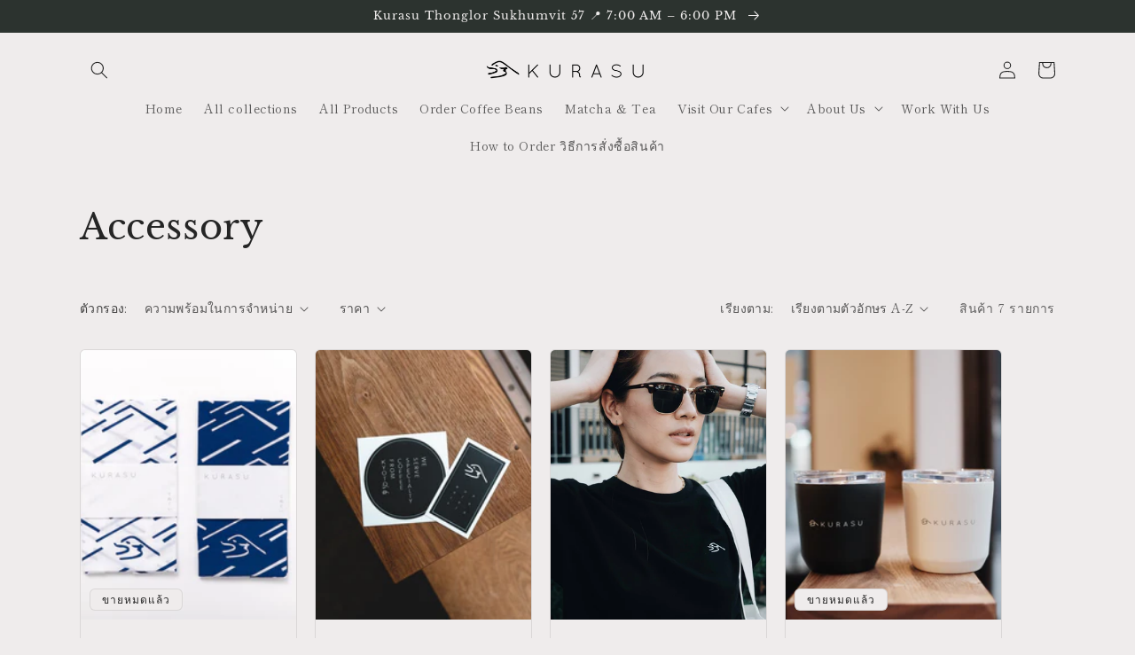

--- FILE ---
content_type: text/html; charset=utf-8
request_url: https://kurasubkk.com/th/collections/accessory
body_size: 25420
content:
<!doctype html>
<html class="no-js" lang="th">
  <head>
    <meta charset="utf-8">
    <meta http-equiv="X-UA-Compatible" content="IE=edge">
    <meta name="viewport" content="width=device-width,initial-scale=1">
    <meta name="theme-color" content="">
    <link rel="canonical" href="https://kurasubkk.com/th/collections/accessory">
    <link rel="preconnect" href="https://cdn.shopify.com" crossorigin><link rel="preconnect" href="https://fonts.shopifycdn.com" crossorigin><title>
      Accessory
 &ndash; Kurasu Thailand</title>

    

    

<meta property="og:site_name" content="Kurasu Thailand">
<meta property="og:url" content="https://kurasubkk.com/th/collections/accessory">
<meta property="og:title" content="Accessory">
<meta property="og:type" content="website">
<meta property="og:description" content="We serve specialty coffee from Kyoto, in Bangkok.
Serving specialty coffee and coffee products and accessories from Japan, in Thailand."><meta property="og:image" content="http://kurasubkk.com/cdn/shop/files/IMG_4443.jpg?v=1624438743">
  <meta property="og:image:secure_url" content="https://kurasubkk.com/cdn/shop/files/IMG_4443.jpg?v=1624438743">
  <meta property="og:image:width" content="1280">
  <meta property="og:image:height" content="1918"><meta name="twitter:site" content="@kurasubkk"><meta name="twitter:card" content="summary_large_image">
<meta name="twitter:title" content="Accessory">
<meta name="twitter:description" content="We serve specialty coffee from Kyoto, in Bangkok.
Serving specialty coffee and coffee products and accessories from Japan, in Thailand.">


    <script src="//kurasubkk.com/cdn/shop/t/6/assets/global.js?v=149496944046504657681669259643" defer="defer"></script>
    <script>window.performance && window.performance.mark && window.performance.mark('shopify.content_for_header.start');</script><meta name="google-site-verification" content="XFvkanf8AIsjqQxkrUec8vMZrMKxa1XybmX6ye3cI5c">
<meta id="shopify-digital-wallet" name="shopify-digital-wallet" content="/27000537173/digital_wallets/dialog">
<meta name="shopify-checkout-api-token" content="7d650421c1b808d80b5135034e867c92">
<meta id="in-context-paypal-metadata" data-shop-id="27000537173" data-venmo-supported="false" data-environment="production" data-locale="en_US" data-paypal-v4="true" data-currency="THB">
<link rel="alternate" type="application/atom+xml" title="Feed" href="/th/collections/accessory.atom" />
<link rel="alternate" hreflang="x-default" href="https://kurasubkk.com/collections/accessory">
<link rel="alternate" hreflang="en" href="https://kurasubkk.com/collections/accessory">
<link rel="alternate" hreflang="th" href="https://kurasubkk.com/th/collections/accessory">
<link rel="alternate" type="application/json+oembed" href="https://kurasubkk.com/th/collections/accessory.oembed">
<script async="async" src="/checkouts/internal/preloads.js?locale=th-TH"></script>
<script id="shopify-features" type="application/json">{"accessToken":"7d650421c1b808d80b5135034e867c92","betas":["rich-media-storefront-analytics"],"domain":"kurasubkk.com","predictiveSearch":true,"shopId":27000537173,"locale":"th"}</script>
<script>var Shopify = Shopify || {};
Shopify.shop = "kurasu-thailand.myshopify.com";
Shopify.locale = "th";
Shopify.currency = {"active":"THB","rate":"1.0"};
Shopify.country = "TH";
Shopify.theme = {"name":"Craft","id":123587330133,"schema_name":"Craft","schema_version":"5.0.1","theme_store_id":1368,"role":"main"};
Shopify.theme.handle = "null";
Shopify.theme.style = {"id":null,"handle":null};
Shopify.cdnHost = "kurasubkk.com/cdn";
Shopify.routes = Shopify.routes || {};
Shopify.routes.root = "/th/";</script>
<script type="module">!function(o){(o.Shopify=o.Shopify||{}).modules=!0}(window);</script>
<script>!function(o){function n(){var o=[];function n(){o.push(Array.prototype.slice.apply(arguments))}return n.q=o,n}var t=o.Shopify=o.Shopify||{};t.loadFeatures=n(),t.autoloadFeatures=n()}(window);</script>
<script id="shop-js-analytics" type="application/json">{"pageType":"collection"}</script>
<script defer="defer" async type="module" src="//kurasubkk.com/cdn/shopifycloud/shop-js/modules/v2/client.init-shop-cart-sync_BDQm7Rt_.th.esm.js"></script>
<script defer="defer" async type="module" src="//kurasubkk.com/cdn/shopifycloud/shop-js/modules/v2/chunk.common_CdCFHE5l.esm.js"></script>
<script type="module">
  await import("//kurasubkk.com/cdn/shopifycloud/shop-js/modules/v2/client.init-shop-cart-sync_BDQm7Rt_.th.esm.js");
await import("//kurasubkk.com/cdn/shopifycloud/shop-js/modules/v2/chunk.common_CdCFHE5l.esm.js");

  window.Shopify.SignInWithShop?.initShopCartSync?.({"fedCMEnabled":true,"windoidEnabled":true});

</script>
<script>(function() {
  var isLoaded = false;
  function asyncLoad() {
    if (isLoaded) return;
    isLoaded = true;
    var urls = ["https:\/\/cdn.ordersify.com\/sdk\/productalerts-shopify.js?shop=kurasu-thailand.myshopify.com","https:\/\/static.klaviyo.com\/onsite\/js\/TeYt3g\/klaviyo.js?company_id=TeYt3g\u0026shop=kurasu-thailand.myshopify.com","https:\/\/cdn.hextom.com\/js\/freeshippingbar.js?shop=kurasu-thailand.myshopify.com"];
    for (var i = 0; i < urls.length; i++) {
      var s = document.createElement('script');
      s.type = 'text/javascript';
      s.async = true;
      s.src = urls[i];
      var x = document.getElementsByTagName('script')[0];
      x.parentNode.insertBefore(s, x);
    }
  };
  if(window.attachEvent) {
    window.attachEvent('onload', asyncLoad);
  } else {
    window.addEventListener('load', asyncLoad, false);
  }
})();</script>
<script id="__st">var __st={"a":27000537173,"offset":25200,"reqid":"30d3910c-ef02-4584-8264-cda5108be271-1768896215","pageurl":"kurasubkk.com\/th\/collections\/accessory","u":"93cfc306c361","p":"collection","rtyp":"collection","rid":162964996181};</script>
<script>window.ShopifyPaypalV4VisibilityTracking = true;</script>
<script id="captcha-bootstrap">!function(){'use strict';const t='contact',e='account',n='new_comment',o=[[t,t],['blogs',n],['comments',n],[t,'customer']],c=[[e,'customer_login'],[e,'guest_login'],[e,'recover_customer_password'],[e,'create_customer']],r=t=>t.map((([t,e])=>`form[action*='/${t}']:not([data-nocaptcha='true']) input[name='form_type'][value='${e}']`)).join(','),a=t=>()=>t?[...document.querySelectorAll(t)].map((t=>t.form)):[];function s(){const t=[...o],e=r(t);return a(e)}const i='password',u='form_key',d=['recaptcha-v3-token','g-recaptcha-response','h-captcha-response',i],f=()=>{try{return window.sessionStorage}catch{return}},m='__shopify_v',_=t=>t.elements[u];function p(t,e,n=!1){try{const o=window.sessionStorage,c=JSON.parse(o.getItem(e)),{data:r}=function(t){const{data:e,action:n}=t;return t[m]||n?{data:e,action:n}:{data:t,action:n}}(c);for(const[e,n]of Object.entries(r))t.elements[e]&&(t.elements[e].value=n);n&&o.removeItem(e)}catch(o){console.error('form repopulation failed',{error:o})}}const l='form_type',E='cptcha';function T(t){t.dataset[E]=!0}const w=window,h=w.document,L='Shopify',v='ce_forms',y='captcha';let A=!1;((t,e)=>{const n=(g='f06e6c50-85a8-45c8-87d0-21a2b65856fe',I='https://cdn.shopify.com/shopifycloud/storefront-forms-hcaptcha/ce_storefront_forms_captcha_hcaptcha.v1.5.2.iife.js',D={infoText:'ป้องกันโดย hCaptcha',privacyText:'ความเป็นส่วนตัว',termsText:'ข้อกำหนด'},(t,e,n)=>{const o=w[L][v],c=o.bindForm;if(c)return c(t,g,e,D).then(n);var r;o.q.push([[t,g,e,D],n]),r=I,A||(h.body.append(Object.assign(h.createElement('script'),{id:'captcha-provider',async:!0,src:r})),A=!0)});var g,I,D;w[L]=w[L]||{},w[L][v]=w[L][v]||{},w[L][v].q=[],w[L][y]=w[L][y]||{},w[L][y].protect=function(t,e){n(t,void 0,e),T(t)},Object.freeze(w[L][y]),function(t,e,n,w,h,L){const[v,y,A,g]=function(t,e,n){const i=e?o:[],u=t?c:[],d=[...i,...u],f=r(d),m=r(i),_=r(d.filter((([t,e])=>n.includes(e))));return[a(f),a(m),a(_),s()]}(w,h,L),I=t=>{const e=t.target;return e instanceof HTMLFormElement?e:e&&e.form},D=t=>v().includes(t);t.addEventListener('submit',(t=>{const e=I(t);if(!e)return;const n=D(e)&&!e.dataset.hcaptchaBound&&!e.dataset.recaptchaBound,o=_(e),c=g().includes(e)&&(!o||!o.value);(n||c)&&t.preventDefault(),c&&!n&&(function(t){try{if(!f())return;!function(t){const e=f();if(!e)return;const n=_(t);if(!n)return;const o=n.value;o&&e.removeItem(o)}(t);const e=Array.from(Array(32),(()=>Math.random().toString(36)[2])).join('');!function(t,e){_(t)||t.append(Object.assign(document.createElement('input'),{type:'hidden',name:u})),t.elements[u].value=e}(t,e),function(t,e){const n=f();if(!n)return;const o=[...t.querySelectorAll(`input[type='${i}']`)].map((({name:t})=>t)),c=[...d,...o],r={};for(const[a,s]of new FormData(t).entries())c.includes(a)||(r[a]=s);n.setItem(e,JSON.stringify({[m]:1,action:t.action,data:r}))}(t,e)}catch(e){console.error('failed to persist form',e)}}(e),e.submit())}));const S=(t,e)=>{t&&!t.dataset[E]&&(n(t,e.some((e=>e===t))),T(t))};for(const o of['focusin','change'])t.addEventListener(o,(t=>{const e=I(t);D(e)&&S(e,y())}));const B=e.get('form_key'),M=e.get(l),P=B&&M;t.addEventListener('DOMContentLoaded',(()=>{const t=y();if(P)for(const e of t)e.elements[l].value===M&&p(e,B);[...new Set([...A(),...v().filter((t=>'true'===t.dataset.shopifyCaptcha))])].forEach((e=>S(e,t)))}))}(h,new URLSearchParams(w.location.search),n,t,e,['guest_login'])})(!0,!0)}();</script>
<script integrity="sha256-4kQ18oKyAcykRKYeNunJcIwy7WH5gtpwJnB7kiuLZ1E=" data-source-attribution="shopify.loadfeatures" defer="defer" src="//kurasubkk.com/cdn/shopifycloud/storefront/assets/storefront/load_feature-a0a9edcb.js" crossorigin="anonymous"></script>
<script data-source-attribution="shopify.dynamic_checkout.dynamic.init">var Shopify=Shopify||{};Shopify.PaymentButton=Shopify.PaymentButton||{isStorefrontPortableWallets:!0,init:function(){window.Shopify.PaymentButton.init=function(){};var t=document.createElement("script");t.src="https://kurasubkk.com/cdn/shopifycloud/portable-wallets/latest/portable-wallets.th.js",t.type="module",document.head.appendChild(t)}};
</script>
<script data-source-attribution="shopify.dynamic_checkout.buyer_consent">
  function portableWalletsHideBuyerConsent(e){var t=document.getElementById("shopify-buyer-consent"),n=document.getElementById("shopify-subscription-policy-button");t&&n&&(t.classList.add("hidden"),t.setAttribute("aria-hidden","true"),n.removeEventListener("click",e))}function portableWalletsShowBuyerConsent(e){var t=document.getElementById("shopify-buyer-consent"),n=document.getElementById("shopify-subscription-policy-button");t&&n&&(t.classList.remove("hidden"),t.removeAttribute("aria-hidden"),n.addEventListener("click",e))}window.Shopify?.PaymentButton&&(window.Shopify.PaymentButton.hideBuyerConsent=portableWalletsHideBuyerConsent,window.Shopify.PaymentButton.showBuyerConsent=portableWalletsShowBuyerConsent);
</script>
<script data-source-attribution="shopify.dynamic_checkout.cart.bootstrap">document.addEventListener("DOMContentLoaded",(function(){function t(){return document.querySelector("shopify-accelerated-checkout-cart, shopify-accelerated-checkout")}if(t())Shopify.PaymentButton.init();else{new MutationObserver((function(e,n){t()&&(Shopify.PaymentButton.init(),n.disconnect())})).observe(document.body,{childList:!0,subtree:!0})}}));
</script>
<link id="shopify-accelerated-checkout-styles" rel="stylesheet" media="screen" href="https://kurasubkk.com/cdn/shopifycloud/portable-wallets/latest/accelerated-checkout-backwards-compat.css" crossorigin="anonymous">
<style id="shopify-accelerated-checkout-cart">
        #shopify-buyer-consent {
  margin-top: 1em;
  display: inline-block;
  width: 100%;
}

#shopify-buyer-consent.hidden {
  display: none;
}

#shopify-subscription-policy-button {
  background: none;
  border: none;
  padding: 0;
  text-decoration: underline;
  font-size: inherit;
  cursor: pointer;
}

#shopify-subscription-policy-button::before {
  box-shadow: none;
}

      </style>
<script id="sections-script" data-sections="header,footer" defer="defer" src="//kurasubkk.com/cdn/shop/t/6/compiled_assets/scripts.js?v=661"></script>
<script>window.performance && window.performance.mark && window.performance.mark('shopify.content_for_header.end');</script>


    <style data-shopify>
      @font-face {
  font-family: "Shippori Mincho";
  font-weight: 400;
  font-style: normal;
  font-display: swap;
  src: url("//kurasubkk.com/cdn/fonts/shippori_mincho/shipporimincho_n4.84f8b7ceff7f95df65cde9ab1ed190e83a4f5b7e.woff2") format("woff2"),
       url("//kurasubkk.com/cdn/fonts/shippori_mincho/shipporimincho_n4.2a4eff622a8c9fcdc3c2b98b39815a9acc98b084.woff") format("woff");
}

      @font-face {
  font-family: "Shippori Mincho";
  font-weight: 700;
  font-style: normal;
  font-display: swap;
  src: url("//kurasubkk.com/cdn/fonts/shippori_mincho/shipporimincho_n7.9e77de8bc0bf1927e80732dc039de3a859c3828f.woff2") format("woff2"),
       url("//kurasubkk.com/cdn/fonts/shippori_mincho/shipporimincho_n7.e7c3b38de4602d95ee40af6123cb896c71d9c49d.woff") format("woff");
}

      
      
      @font-face {
  font-family: "Libre Baskerville";
  font-weight: 400;
  font-style: normal;
  font-display: swap;
  src: url("//kurasubkk.com/cdn/fonts/libre_baskerville/librebaskerville_n4.2ec9ee517e3ce28d5f1e6c6e75efd8a97e59c189.woff2") format("woff2"),
       url("//kurasubkk.com/cdn/fonts/libre_baskerville/librebaskerville_n4.323789551b85098885c8eccedfb1bd8f25f56007.woff") format("woff");
}


      :root {
        --font-body-family: "Shippori Mincho", serif;
        --font-body-style: normal;
        --font-body-weight: 400;
        --font-body-weight-bold: 700;

        --font-heading-family: "Libre Baskerville", serif;
        --font-heading-style: normal;
        --font-heading-weight: 400;

        --font-body-scale: 1.0;
        --font-heading-scale: 1.0;

        --color-base-text: 37, 37, 37;
        --color-shadow: 37, 37, 37;
        --color-base-background-1: 239, 236, 236;
        --color-base-background-2: 255, 255, 255;
        --color-base-solid-button-labels: 239, 236, 236;
        --color-base-outline-button-labels: 80, 86, 85;
        --color-base-accent-1: 44, 51, 47;
        --color-base-accent-2: 63, 81, 71;
        --payment-terms-background-color: #EFECEC;

        --gradient-base-background-1: #EFECEC;
        --gradient-base-background-2: #FFFFFF;
        --gradient-base-accent-1: #2C332F;
        --gradient-base-accent-2: #3F5147;

        --media-padding: px;
        --media-border-opacity: 0.1;
        --media-border-width: 0px;
        --media-radius: 6px;
        --media-shadow-opacity: 0.0;
        --media-shadow-horizontal-offset: 0px;
        --media-shadow-vertical-offset: 4px;
        --media-shadow-blur-radius: 5px;
        --media-shadow-visible: 0;

        --page-width: 120rem;
        --page-width-margin: 0rem;

        --product-card-image-padding: 0.0rem;
        --product-card-corner-radius: 0.6rem;
        --product-card-text-alignment: left;
        --product-card-border-width: 0.1rem;
        --product-card-border-opacity: 0.1;
        --product-card-shadow-opacity: 0.0;
        --product-card-shadow-visible: 0;
        --product-card-shadow-horizontal-offset: 0.0rem;
        --product-card-shadow-vertical-offset: 0.4rem;
        --product-card-shadow-blur-radius: 0.5rem;

        --collection-card-image-padding: 0.0rem;
        --collection-card-corner-radius: 0.6rem;
        --collection-card-text-alignment: left;
        --collection-card-border-width: 0.1rem;
        --collection-card-border-opacity: 0.1;
        --collection-card-shadow-opacity: 0.0;
        --collection-card-shadow-visible: 0;
        --collection-card-shadow-horizontal-offset: 0.0rem;
        --collection-card-shadow-vertical-offset: 0.4rem;
        --collection-card-shadow-blur-radius: 0.5rem;

        --blog-card-image-padding: 0.0rem;
        --blog-card-corner-radius: 0.6rem;
        --blog-card-text-alignment: left;
        --blog-card-border-width: 0.1rem;
        --blog-card-border-opacity: 0.1;
        --blog-card-shadow-opacity: 0.0;
        --blog-card-shadow-visible: 0;
        --blog-card-shadow-horizontal-offset: 0.0rem;
        --blog-card-shadow-vertical-offset: 0.4rem;
        --blog-card-shadow-blur-radius: 0.5rem;

        --badge-corner-radius: 0.6rem;

        --popup-border-width: 1px;
        --popup-border-opacity: 0.5;
        --popup-corner-radius: 6px;
        --popup-shadow-opacity: 0.0;
        --popup-shadow-horizontal-offset: 0px;
        --popup-shadow-vertical-offset: 4px;
        --popup-shadow-blur-radius: 5px;

        --drawer-border-width: 1px;
        --drawer-border-opacity: 0.1;
        --drawer-shadow-opacity: 0.0;
        --drawer-shadow-horizontal-offset: 0px;
        --drawer-shadow-vertical-offset: 4px;
        --drawer-shadow-blur-radius: 5px;

        --spacing-sections-desktop: 0px;
        --spacing-sections-mobile: 0px;

        --grid-desktop-vertical-spacing: 20px;
        --grid-desktop-horizontal-spacing: 20px;
        --grid-mobile-vertical-spacing: 10px;
        --grid-mobile-horizontal-spacing: 10px;

        --text-boxes-border-opacity: 0.1;
        --text-boxes-border-width: 0px;
        --text-boxes-radius: 6px;
        --text-boxes-shadow-opacity: 0.0;
        --text-boxes-shadow-visible: 0;
        --text-boxes-shadow-horizontal-offset: 0px;
        --text-boxes-shadow-vertical-offset: 4px;
        --text-boxes-shadow-blur-radius: 5px;

        --buttons-radius: 6px;
        --buttons-radius-outset: 7px;
        --buttons-border-width: 1px;
        --buttons-border-opacity: 1.0;
        --buttons-shadow-opacity: 0.0;
        --buttons-shadow-visible: 0;
        --buttons-shadow-horizontal-offset: 0px;
        --buttons-shadow-vertical-offset: 4px;
        --buttons-shadow-blur-radius: 5px;
        --buttons-border-offset: 0.3px;

        --inputs-radius: 6px;
        --inputs-border-width: 1px;
        --inputs-border-opacity: 0.55;
        --inputs-shadow-opacity: 0.0;
        --inputs-shadow-horizontal-offset: 0px;
        --inputs-margin-offset: 0px;
        --inputs-shadow-vertical-offset: 4px;
        --inputs-shadow-blur-radius: 5px;
        --inputs-radius-outset: 7px;

        --variant-pills-radius: 40px;
        --variant-pills-border-width: 1px;
        --variant-pills-border-opacity: 0.55;
        --variant-pills-shadow-opacity: 0.0;
        --variant-pills-shadow-horizontal-offset: 0px;
        --variant-pills-shadow-vertical-offset: 4px;
        --variant-pills-shadow-blur-radius: 5px;
      }

      *,
      *::before,
      *::after {
        box-sizing: inherit;
      }

      html {
        box-sizing: border-box;
        font-size: calc(var(--font-body-scale) * 62.5%);
        height: 100%;
      }

      body {
        display: grid;
        grid-template-rows: auto auto 1fr auto;
        grid-template-columns: 100%;
        min-height: 100%;
        margin: 0;
        font-size: 1.5rem;
        letter-spacing: 0.06rem;
        line-height: calc(1 + 0.8 / var(--font-body-scale));
        font-family: var(--font-body-family);
        font-style: var(--font-body-style);
        font-weight: var(--font-body-weight);
      }

      @media screen and (min-width: 750px) {
        body {
          font-size: 1.6rem;
        }
      }
    </style>

    <link href="//kurasubkk.com/cdn/shop/t/6/assets/base.css?v=88290808517547527771669259644" rel="stylesheet" type="text/css" media="all" />
<link rel="preload" as="font" href="//kurasubkk.com/cdn/fonts/shippori_mincho/shipporimincho_n4.84f8b7ceff7f95df65cde9ab1ed190e83a4f5b7e.woff2" type="font/woff2" crossorigin><link rel="preload" as="font" href="//kurasubkk.com/cdn/fonts/libre_baskerville/librebaskerville_n4.2ec9ee517e3ce28d5f1e6c6e75efd8a97e59c189.woff2" type="font/woff2" crossorigin><link rel="stylesheet" href="//kurasubkk.com/cdn/shop/t/6/assets/component-predictive-search.css?v=83512081251802922551669259643" media="print" onload="this.media='all'"><script>document.documentElement.className = document.documentElement.className.replace('no-js', 'js');
    if (Shopify.designMode) {
      document.documentElement.classList.add('shopify-design-mode');
    }
    </script>
  <meta name="google-site-verification" content="gHJ01QrGabdIS5OGaznFYHddmTPnfMGAolwQfbwIykI" /><link href="https://monorail-edge.shopifysvc.com" rel="dns-prefetch">
<script>(function(){if ("sendBeacon" in navigator && "performance" in window) {try {var session_token_from_headers = performance.getEntriesByType('navigation')[0].serverTiming.find(x => x.name == '_s').description;} catch {var session_token_from_headers = undefined;}var session_cookie_matches = document.cookie.match(/_shopify_s=([^;]*)/);var session_token_from_cookie = session_cookie_matches && session_cookie_matches.length === 2 ? session_cookie_matches[1] : "";var session_token = session_token_from_headers || session_token_from_cookie || "";function handle_abandonment_event(e) {var entries = performance.getEntries().filter(function(entry) {return /monorail-edge.shopifysvc.com/.test(entry.name);});if (!window.abandonment_tracked && entries.length === 0) {window.abandonment_tracked = true;var currentMs = Date.now();var navigation_start = performance.timing.navigationStart;var payload = {shop_id: 27000537173,url: window.location.href,navigation_start,duration: currentMs - navigation_start,session_token,page_type: "collection"};window.navigator.sendBeacon("https://monorail-edge.shopifysvc.com/v1/produce", JSON.stringify({schema_id: "online_store_buyer_site_abandonment/1.1",payload: payload,metadata: {event_created_at_ms: currentMs,event_sent_at_ms: currentMs}}));}}window.addEventListener('pagehide', handle_abandonment_event);}}());</script>
<script id="web-pixels-manager-setup">(function e(e,d,r,n,o){if(void 0===o&&(o={}),!Boolean(null===(a=null===(i=window.Shopify)||void 0===i?void 0:i.analytics)||void 0===a?void 0:a.replayQueue)){var i,a;window.Shopify=window.Shopify||{};var t=window.Shopify;t.analytics=t.analytics||{};var s=t.analytics;s.replayQueue=[],s.publish=function(e,d,r){return s.replayQueue.push([e,d,r]),!0};try{self.performance.mark("wpm:start")}catch(e){}var l=function(){var e={modern:/Edge?\/(1{2}[4-9]|1[2-9]\d|[2-9]\d{2}|\d{4,})\.\d+(\.\d+|)|Firefox\/(1{2}[4-9]|1[2-9]\d|[2-9]\d{2}|\d{4,})\.\d+(\.\d+|)|Chrom(ium|e)\/(9{2}|\d{3,})\.\d+(\.\d+|)|(Maci|X1{2}).+ Version\/(15\.\d+|(1[6-9]|[2-9]\d|\d{3,})\.\d+)([,.]\d+|)( \(\w+\)|)( Mobile\/\w+|) Safari\/|Chrome.+OPR\/(9{2}|\d{3,})\.\d+\.\d+|(CPU[ +]OS|iPhone[ +]OS|CPU[ +]iPhone|CPU IPhone OS|CPU iPad OS)[ +]+(15[._]\d+|(1[6-9]|[2-9]\d|\d{3,})[._]\d+)([._]\d+|)|Android:?[ /-](13[3-9]|1[4-9]\d|[2-9]\d{2}|\d{4,})(\.\d+|)(\.\d+|)|Android.+Firefox\/(13[5-9]|1[4-9]\d|[2-9]\d{2}|\d{4,})\.\d+(\.\d+|)|Android.+Chrom(ium|e)\/(13[3-9]|1[4-9]\d|[2-9]\d{2}|\d{4,})\.\d+(\.\d+|)|SamsungBrowser\/([2-9]\d|\d{3,})\.\d+/,legacy:/Edge?\/(1[6-9]|[2-9]\d|\d{3,})\.\d+(\.\d+|)|Firefox\/(5[4-9]|[6-9]\d|\d{3,})\.\d+(\.\d+|)|Chrom(ium|e)\/(5[1-9]|[6-9]\d|\d{3,})\.\d+(\.\d+|)([\d.]+$|.*Safari\/(?![\d.]+ Edge\/[\d.]+$))|(Maci|X1{2}).+ Version\/(10\.\d+|(1[1-9]|[2-9]\d|\d{3,})\.\d+)([,.]\d+|)( \(\w+\)|)( Mobile\/\w+|) Safari\/|Chrome.+OPR\/(3[89]|[4-9]\d|\d{3,})\.\d+\.\d+|(CPU[ +]OS|iPhone[ +]OS|CPU[ +]iPhone|CPU IPhone OS|CPU iPad OS)[ +]+(10[._]\d+|(1[1-9]|[2-9]\d|\d{3,})[._]\d+)([._]\d+|)|Android:?[ /-](13[3-9]|1[4-9]\d|[2-9]\d{2}|\d{4,})(\.\d+|)(\.\d+|)|Mobile Safari.+OPR\/([89]\d|\d{3,})\.\d+\.\d+|Android.+Firefox\/(13[5-9]|1[4-9]\d|[2-9]\d{2}|\d{4,})\.\d+(\.\d+|)|Android.+Chrom(ium|e)\/(13[3-9]|1[4-9]\d|[2-9]\d{2}|\d{4,})\.\d+(\.\d+|)|Android.+(UC? ?Browser|UCWEB|U3)[ /]?(15\.([5-9]|\d{2,})|(1[6-9]|[2-9]\d|\d{3,})\.\d+)\.\d+|SamsungBrowser\/(5\.\d+|([6-9]|\d{2,})\.\d+)|Android.+MQ{2}Browser\/(14(\.(9|\d{2,})|)|(1[5-9]|[2-9]\d|\d{3,})(\.\d+|))(\.\d+|)|K[Aa][Ii]OS\/(3\.\d+|([4-9]|\d{2,})\.\d+)(\.\d+|)/},d=e.modern,r=e.legacy,n=navigator.userAgent;return n.match(d)?"modern":n.match(r)?"legacy":"unknown"}(),u="modern"===l?"modern":"legacy",c=(null!=n?n:{modern:"",legacy:""})[u],f=function(e){return[e.baseUrl,"/wpm","/b",e.hashVersion,"modern"===e.buildTarget?"m":"l",".js"].join("")}({baseUrl:d,hashVersion:r,buildTarget:u}),m=function(e){var d=e.version,r=e.bundleTarget,n=e.surface,o=e.pageUrl,i=e.monorailEndpoint;return{emit:function(e){var a=e.status,t=e.errorMsg,s=(new Date).getTime(),l=JSON.stringify({metadata:{event_sent_at_ms:s},events:[{schema_id:"web_pixels_manager_load/3.1",payload:{version:d,bundle_target:r,page_url:o,status:a,surface:n,error_msg:t},metadata:{event_created_at_ms:s}}]});if(!i)return console&&console.warn&&console.warn("[Web Pixels Manager] No Monorail endpoint provided, skipping logging."),!1;try{return self.navigator.sendBeacon.bind(self.navigator)(i,l)}catch(e){}var u=new XMLHttpRequest;try{return u.open("POST",i,!0),u.setRequestHeader("Content-Type","text/plain"),u.send(l),!0}catch(e){return console&&console.warn&&console.warn("[Web Pixels Manager] Got an unhandled error while logging to Monorail."),!1}}}}({version:r,bundleTarget:l,surface:e.surface,pageUrl:self.location.href,monorailEndpoint:e.monorailEndpoint});try{o.browserTarget=l,function(e){var d=e.src,r=e.async,n=void 0===r||r,o=e.onload,i=e.onerror,a=e.sri,t=e.scriptDataAttributes,s=void 0===t?{}:t,l=document.createElement("script"),u=document.querySelector("head"),c=document.querySelector("body");if(l.async=n,l.src=d,a&&(l.integrity=a,l.crossOrigin="anonymous"),s)for(var f in s)if(Object.prototype.hasOwnProperty.call(s,f))try{l.dataset[f]=s[f]}catch(e){}if(o&&l.addEventListener("load",o),i&&l.addEventListener("error",i),u)u.appendChild(l);else{if(!c)throw new Error("Did not find a head or body element to append the script");c.appendChild(l)}}({src:f,async:!0,onload:function(){if(!function(){var e,d;return Boolean(null===(d=null===(e=window.Shopify)||void 0===e?void 0:e.analytics)||void 0===d?void 0:d.initialized)}()){var d=window.webPixelsManager.init(e)||void 0;if(d){var r=window.Shopify.analytics;r.replayQueue.forEach((function(e){var r=e[0],n=e[1],o=e[2];d.publishCustomEvent(r,n,o)})),r.replayQueue=[],r.publish=d.publishCustomEvent,r.visitor=d.visitor,r.initialized=!0}}},onerror:function(){return m.emit({status:"failed",errorMsg:"".concat(f," has failed to load")})},sri:function(e){var d=/^sha384-[A-Za-z0-9+/=]+$/;return"string"==typeof e&&d.test(e)}(c)?c:"",scriptDataAttributes:o}),m.emit({status:"loading"})}catch(e){m.emit({status:"failed",errorMsg:(null==e?void 0:e.message)||"Unknown error"})}}})({shopId: 27000537173,storefrontBaseUrl: "https://kurasubkk.com",extensionsBaseUrl: "https://extensions.shopifycdn.com/cdn/shopifycloud/web-pixels-manager",monorailEndpoint: "https://monorail-edge.shopifysvc.com/unstable/produce_batch",surface: "storefront-renderer",enabledBetaFlags: ["2dca8a86"],webPixelsConfigList: [{"id":"198115413","configuration":"{\"config\":\"{\\\"pixel_id\\\":\\\"AW-370863195\\\",\\\"target_country\\\":\\\"TH\\\",\\\"gtag_events\\\":[{\\\"type\\\":\\\"search\\\",\\\"action_label\\\":\\\"AW-370863195\\\/MTewCNSfkZICENvY67AB\\\"},{\\\"type\\\":\\\"begin_checkout\\\",\\\"action_label\\\":\\\"AW-370863195\\\/hwlyCNGfkZICENvY67AB\\\"},{\\\"type\\\":\\\"view_item\\\",\\\"action_label\\\":[\\\"AW-370863195\\\/jRO0CMufkZICENvY67AB\\\",\\\"MC-ZLZP5D19N7\\\"]},{\\\"type\\\":\\\"purchase\\\",\\\"action_label\\\":[\\\"AW-370863195\\\/OdTmCMifkZICENvY67AB\\\",\\\"MC-ZLZP5D19N7\\\"]},{\\\"type\\\":\\\"page_view\\\",\\\"action_label\\\":[\\\"AW-370863195\\\/CRgHCMWfkZICENvY67AB\\\",\\\"MC-ZLZP5D19N7\\\"]},{\\\"type\\\":\\\"add_payment_info\\\",\\\"action_label\\\":\\\"AW-370863195\\\/6dDMCNefkZICENvY67AB\\\"},{\\\"type\\\":\\\"add_to_cart\\\",\\\"action_label\\\":\\\"AW-370863195\\\/PoJrCM6fkZICENvY67AB\\\"}],\\\"enable_monitoring_mode\\\":false}\"}","eventPayloadVersion":"v1","runtimeContext":"OPEN","scriptVersion":"b2a88bafab3e21179ed38636efcd8a93","type":"APP","apiClientId":1780363,"privacyPurposes":[],"dataSharingAdjustments":{"protectedCustomerApprovalScopes":["read_customer_address","read_customer_email","read_customer_name","read_customer_personal_data","read_customer_phone"]}},{"id":"71925845","configuration":"{\"pixel_id\":\"3970077323050512\",\"pixel_type\":\"facebook_pixel\",\"metaapp_system_user_token\":\"-\"}","eventPayloadVersion":"v1","runtimeContext":"OPEN","scriptVersion":"ca16bc87fe92b6042fbaa3acc2fbdaa6","type":"APP","apiClientId":2329312,"privacyPurposes":["ANALYTICS","MARKETING","SALE_OF_DATA"],"dataSharingAdjustments":{"protectedCustomerApprovalScopes":["read_customer_address","read_customer_email","read_customer_name","read_customer_personal_data","read_customer_phone"]}},{"id":"60915797","eventPayloadVersion":"v1","runtimeContext":"LAX","scriptVersion":"1","type":"CUSTOM","privacyPurposes":["ANALYTICS"],"name":"Google Analytics tag (migrated)"},{"id":"shopify-app-pixel","configuration":"{}","eventPayloadVersion":"v1","runtimeContext":"STRICT","scriptVersion":"0450","apiClientId":"shopify-pixel","type":"APP","privacyPurposes":["ANALYTICS","MARKETING"]},{"id":"shopify-custom-pixel","eventPayloadVersion":"v1","runtimeContext":"LAX","scriptVersion":"0450","apiClientId":"shopify-pixel","type":"CUSTOM","privacyPurposes":["ANALYTICS","MARKETING"]}],isMerchantRequest: false,initData: {"shop":{"name":"Kurasu Thailand","paymentSettings":{"currencyCode":"THB"},"myshopifyDomain":"kurasu-thailand.myshopify.com","countryCode":"TH","storefrontUrl":"https:\/\/kurasubkk.com\/th"},"customer":null,"cart":null,"checkout":null,"productVariants":[],"purchasingCompany":null},},"https://kurasubkk.com/cdn","fcfee988w5aeb613cpc8e4bc33m6693e112",{"modern":"","legacy":""},{"shopId":"27000537173","storefrontBaseUrl":"https:\/\/kurasubkk.com","extensionBaseUrl":"https:\/\/extensions.shopifycdn.com\/cdn\/shopifycloud\/web-pixels-manager","surface":"storefront-renderer","enabledBetaFlags":"[\"2dca8a86\"]","isMerchantRequest":"false","hashVersion":"fcfee988w5aeb613cpc8e4bc33m6693e112","publish":"custom","events":"[[\"page_viewed\",{}],[\"collection_viewed\",{\"collection\":{\"id\":\"162964996181\",\"title\":\"Accessory\",\"productVariants\":[{\"price\":{\"amount\":395.0,\"currencyCode\":\"THB\"},\"product\":{\"title\":\"Kurasu \\\"Tenugui\\\" Hand Towels\",\"vendor\":\"Kurasu Thailand\",\"id\":\"6598269960277\",\"untranslatedTitle\":\"Kurasu \\\"Tenugui\\\" Hand Towels\",\"url\":\"\/th\/products\/kurasu-tenugui-hand-towels\",\"type\":\"Merchandise\"},\"id\":\"39443836108885\",\"image\":{\"src\":\"\/\/kurasubkk.com\/cdn\/shop\/products\/J-DAN_SATOU00010_edit.jpg?v=1625288347\"},\"sku\":\"20180326-5AB89AFA7DA3C\",\"title\":\"White\",\"untranslatedTitle\":\"White\"},{\"price\":{\"amount\":40.0,\"currencyCode\":\"THB\"},\"product\":{\"title\":\"Kurasu Original Design Stickers\",\"vendor\":\"Kurasu\",\"id\":\"4624364961877\",\"untranslatedTitle\":\"Kurasu Original Design Stickers\",\"url\":\"\/th\/products\/kurasu-original-design-stickers\",\"type\":\"Merchandise\"},\"id\":\"32143243247701\",\"image\":{\"src\":\"\/\/kurasubkk.com\/cdn\/shop\/products\/s_20190804-DSCF3234.jpg?v=1588600174\"},\"sku\":\"Kurasu_sticker_coffeekyoto\",\"title\":\"Kurasu Coffee Kyoto\",\"untranslatedTitle\":\"Kurasu Coffee Kyoto\"},{\"price\":{\"amount\":490.0,\"currencyCode\":\"THB\"},\"product\":{\"title\":\"Kurasu Original T-shirt Logo\",\"vendor\":\"Kurasu Thailand\",\"id\":\"6535570456661\",\"untranslatedTitle\":\"Kurasu Original T-shirt Logo\",\"url\":\"\/th\/products\/kurasu-original-t-shirt-logo\",\"type\":\"Merchandise\"},\"id\":\"39247135604821\",\"image\":{\"src\":\"\/\/kurasubkk.com\/cdn\/shop\/products\/logo_tee_B4.jpg?v=1626789607\"},\"sku\":\"\",\"title\":\"S \/ Black\",\"untranslatedTitle\":\"S \/ Black\"},{\"price\":{\"amount\":1450.0,\"currencyCode\":\"THB\"},\"product\":{\"title\":\"Kurasu Stainless To go Tumbler\",\"vendor\":\"Kurasu\",\"id\":\"4624365224021\",\"untranslatedTitle\":\"Kurasu Stainless To go Tumbler\",\"url\":\"\/th\/products\/kurasu-stainless-to-go-tumbler\",\"type\":\"Merchandise\"},\"id\":\"32143243575381\",\"image\":{\"src\":\"\/\/kurasubkk.com\/cdn\/shop\/products\/To-go-tumbler-white.jpg?v=1588600191\"},\"sku\":\"KINTO-togo-tumbler-white\",\"title\":\"White\",\"untranslatedTitle\":\"White\"},{\"price\":{\"amount\":1465.0,\"currencyCode\":\"THB\"},\"product\":{\"title\":\"Kurasu Stainless Travel Tumbler\",\"vendor\":\"Kurasu\",\"id\":\"4624365420629\",\"untranslatedTitle\":\"Kurasu Stainless Travel Tumbler\",\"url\":\"\/th\/products\/kurasu-stainless-travel-tumbler\",\"type\":\"Merchandise\"},\"id\":\"32143243804757\",\"image\":{\"src\":\"\/\/kurasubkk.com\/cdn\/shop\/products\/J-Kurasu-0001.jpg?v=1588600206\"},\"sku\":\"20180614-5B220FADC4716\",\"title\":\"White\",\"untranslatedTitle\":\"White\"},{\"price\":{\"amount\":390.0,\"currencyCode\":\"THB\"},\"product\":{\"title\":\"Kurasu Tote: We Serve Specialty Coffee\",\"vendor\":\"Kurasu\",\"id\":\"4624366469205\",\"untranslatedTitle\":\"Kurasu Tote: We Serve Specialty Coffee\",\"url\":\"\/th\/products\/kurasu-tote-we-serve-specialty-coffee\",\"type\":\"Merchandise\"},\"id\":\"32143245410389\",\"image\":{\"src\":\"\/\/kurasubkk.com\/cdn\/shop\/products\/JPEG_image-C14478E50FC0-1.jpg?v=1588600275\"},\"sku\":\"20180501-5AE7D11406025\",\"title\":\"Black\",\"untranslatedTitle\":\"Black\"},{\"price\":{\"amount\":790.0,\"currencyCode\":\"THB\"},\"product\":{\"title\":\"KURASU X WHOSMiNG Sacoche Bag\",\"vendor\":\"Kurasu Thailand\",\"id\":\"6584571035733\",\"untranslatedTitle\":\"KURASU X WHOSMiNG Sacoche Bag\",\"url\":\"\/th\/products\/kurasu-x-whosming-sacoche-bag\",\"type\":\"Merchandise\"},\"id\":\"39390719017045\",\"image\":{\"src\":\"\/\/kurasubkk.com\/cdn\/shop\/products\/IMG_5456.jpg?v=1622100707\"},\"sku\":\"WHOSMiNG_Sacoche\",\"title\":\"Default Title\",\"untranslatedTitle\":\"Default Title\"}]}}]]"});</script><script>
  window.ShopifyAnalytics = window.ShopifyAnalytics || {};
  window.ShopifyAnalytics.meta = window.ShopifyAnalytics.meta || {};
  window.ShopifyAnalytics.meta.currency = 'THB';
  var meta = {"products":[{"id":6598269960277,"gid":"gid:\/\/shopify\/Product\/6598269960277","vendor":"Kurasu Thailand","type":"Merchandise","handle":"kurasu-tenugui-hand-towels","variants":[{"id":39443836108885,"price":39500,"name":"Kurasu \"Tenugui\" Hand Towels - White","public_title":"White","sku":"20180326-5AB89AFA7DA3C"},{"id":39443836141653,"price":39500,"name":"Kurasu \"Tenugui\" Hand Towels - Navy Blue","public_title":"Navy Blue","sku":"20180326-5AB89AE1C470F"}],"remote":false},{"id":4624364961877,"gid":"gid:\/\/shopify\/Product\/4624364961877","vendor":"Kurasu","type":"Merchandise","handle":"kurasu-original-design-stickers","variants":[{"id":32143243247701,"price":4000,"name":"Kurasu Original Design Stickers - Kurasu Coffee Kyoto","public_title":"Kurasu Coffee Kyoto","sku":"Kurasu_sticker_coffeekyoto"},{"id":32143243280469,"price":4000,"name":"Kurasu Original Design Stickers - We Serve Specialty Coffee from Kyoto","public_title":"We Serve Specialty Coffee from Kyoto","sku":"Kurasu_sticker_weserve"}],"remote":false},{"id":6535570456661,"gid":"gid:\/\/shopify\/Product\/6535570456661","vendor":"Kurasu Thailand","type":"Merchandise","handle":"kurasu-original-t-shirt-logo","variants":[{"id":39247135604821,"price":49000,"name":"Kurasu Original T-shirt Logo - S \/ Black","public_title":"S \/ Black","sku":""},{"id":39247135637589,"price":49000,"name":"Kurasu Original T-shirt Logo - S \/ White","public_title":"S \/ White","sku":""},{"id":39247135670357,"price":49000,"name":"Kurasu Original T-shirt Logo - M \/ Black","public_title":"M \/ Black","sku":""},{"id":39247135703125,"price":49000,"name":"Kurasu Original T-shirt Logo - M \/ White","public_title":"M \/ White","sku":""},{"id":39247135735893,"price":49000,"name":"Kurasu Original T-shirt Logo - L \/ Black","public_title":"L \/ Black","sku":""},{"id":39247135768661,"price":49000,"name":"Kurasu Original T-shirt Logo - L \/ White","public_title":"L \/ White","sku":""},{"id":39247135801429,"price":49000,"name":"Kurasu Original T-shirt Logo - XL \/ Black","public_title":"XL \/ Black","sku":""},{"id":39247135834197,"price":49000,"name":"Kurasu Original T-shirt Logo - XL \/ White","public_title":"XL \/ White","sku":""}],"remote":false},{"id":4624365224021,"gid":"gid:\/\/shopify\/Product\/4624365224021","vendor":"Kurasu","type":"Merchandise","handle":"kurasu-stainless-to-go-tumbler","variants":[{"id":32143243575381,"price":145000,"name":"Kurasu Stainless To go Tumbler - White","public_title":"White","sku":"KINTO-togo-tumbler-white"},{"id":32143243608149,"price":145000,"name":"Kurasu Stainless To go Tumbler - Black","public_title":"Black","sku":"KINTO-togo-tumbler-black"}],"remote":false},{"id":4624365420629,"gid":"gid:\/\/shopify\/Product\/4624365420629","vendor":"Kurasu","type":"Merchandise","handle":"kurasu-stainless-travel-tumbler","variants":[{"id":32143243804757,"price":146500,"name":"Kurasu Stainless Travel Tumbler - White","public_title":"White","sku":"20180614-5B220FADC4716"},{"id":32143243837525,"price":146500,"name":"Kurasu Stainless Travel Tumbler - Black","public_title":"Black","sku":"20180614-5B220E9BF2D3D"}],"remote":false},{"id":4624366469205,"gid":"gid:\/\/shopify\/Product\/4624366469205","vendor":"Kurasu","type":"Merchandise","handle":"kurasu-tote-we-serve-specialty-coffee","variants":[{"id":32143245410389,"price":39000,"name":"Kurasu Tote: We Serve Specialty Coffee - Black","public_title":"Black","sku":"20180501-5AE7D11406025"},{"id":32143245443157,"price":39000,"name":"Kurasu Tote: We Serve Specialty Coffee - Natural","public_title":"Natural","sku":"20180501-5AE7D1EA51B31"}],"remote":false},{"id":6584571035733,"gid":"gid:\/\/shopify\/Product\/6584571035733","vendor":"Kurasu Thailand","type":"Merchandise","handle":"kurasu-x-whosming-sacoche-bag","variants":[{"id":39390719017045,"price":79000,"name":"KURASU X WHOSMiNG Sacoche Bag","public_title":null,"sku":"WHOSMiNG_Sacoche"}],"remote":false}],"page":{"pageType":"collection","resourceType":"collection","resourceId":162964996181,"requestId":"30d3910c-ef02-4584-8264-cda5108be271-1768896215"}};
  for (var attr in meta) {
    window.ShopifyAnalytics.meta[attr] = meta[attr];
  }
</script>
<script class="analytics">
  (function () {
    var customDocumentWrite = function(content) {
      var jquery = null;

      if (window.jQuery) {
        jquery = window.jQuery;
      } else if (window.Checkout && window.Checkout.$) {
        jquery = window.Checkout.$;
      }

      if (jquery) {
        jquery('body').append(content);
      }
    };

    var hasLoggedConversion = function(token) {
      if (token) {
        return document.cookie.indexOf('loggedConversion=' + token) !== -1;
      }
      return false;
    }

    var setCookieIfConversion = function(token) {
      if (token) {
        var twoMonthsFromNow = new Date(Date.now());
        twoMonthsFromNow.setMonth(twoMonthsFromNow.getMonth() + 2);

        document.cookie = 'loggedConversion=' + token + '; expires=' + twoMonthsFromNow;
      }
    }

    var trekkie = window.ShopifyAnalytics.lib = window.trekkie = window.trekkie || [];
    if (trekkie.integrations) {
      return;
    }
    trekkie.methods = [
      'identify',
      'page',
      'ready',
      'track',
      'trackForm',
      'trackLink'
    ];
    trekkie.factory = function(method) {
      return function() {
        var args = Array.prototype.slice.call(arguments);
        args.unshift(method);
        trekkie.push(args);
        return trekkie;
      };
    };
    for (var i = 0; i < trekkie.methods.length; i++) {
      var key = trekkie.methods[i];
      trekkie[key] = trekkie.factory(key);
    }
    trekkie.load = function(config) {
      trekkie.config = config || {};
      trekkie.config.initialDocumentCookie = document.cookie;
      var first = document.getElementsByTagName('script')[0];
      var script = document.createElement('script');
      script.type = 'text/javascript';
      script.onerror = function(e) {
        var scriptFallback = document.createElement('script');
        scriptFallback.type = 'text/javascript';
        scriptFallback.onerror = function(error) {
                var Monorail = {
      produce: function produce(monorailDomain, schemaId, payload) {
        var currentMs = new Date().getTime();
        var event = {
          schema_id: schemaId,
          payload: payload,
          metadata: {
            event_created_at_ms: currentMs,
            event_sent_at_ms: currentMs
          }
        };
        return Monorail.sendRequest("https://" + monorailDomain + "/v1/produce", JSON.stringify(event));
      },
      sendRequest: function sendRequest(endpointUrl, payload) {
        // Try the sendBeacon API
        if (window && window.navigator && typeof window.navigator.sendBeacon === 'function' && typeof window.Blob === 'function' && !Monorail.isIos12()) {
          var blobData = new window.Blob([payload], {
            type: 'text/plain'
          });

          if (window.navigator.sendBeacon(endpointUrl, blobData)) {
            return true;
          } // sendBeacon was not successful

        } // XHR beacon

        var xhr = new XMLHttpRequest();

        try {
          xhr.open('POST', endpointUrl);
          xhr.setRequestHeader('Content-Type', 'text/plain');
          xhr.send(payload);
        } catch (e) {
          console.log(e);
        }

        return false;
      },
      isIos12: function isIos12() {
        return window.navigator.userAgent.lastIndexOf('iPhone; CPU iPhone OS 12_') !== -1 || window.navigator.userAgent.lastIndexOf('iPad; CPU OS 12_') !== -1;
      }
    };
    Monorail.produce('monorail-edge.shopifysvc.com',
      'trekkie_storefront_load_errors/1.1',
      {shop_id: 27000537173,
      theme_id: 123587330133,
      app_name: "storefront",
      context_url: window.location.href,
      source_url: "//kurasubkk.com/cdn/s/trekkie.storefront.cd680fe47e6c39ca5d5df5f0a32d569bc48c0f27.min.js"});

        };
        scriptFallback.async = true;
        scriptFallback.src = '//kurasubkk.com/cdn/s/trekkie.storefront.cd680fe47e6c39ca5d5df5f0a32d569bc48c0f27.min.js';
        first.parentNode.insertBefore(scriptFallback, first);
      };
      script.async = true;
      script.src = '//kurasubkk.com/cdn/s/trekkie.storefront.cd680fe47e6c39ca5d5df5f0a32d569bc48c0f27.min.js';
      first.parentNode.insertBefore(script, first);
    };
    trekkie.load(
      {"Trekkie":{"appName":"storefront","development":false,"defaultAttributes":{"shopId":27000537173,"isMerchantRequest":null,"themeId":123587330133,"themeCityHash":"3775988276867631713","contentLanguage":"th","currency":"THB","eventMetadataId":"1da9de08-46c9-4925-a820-3cc74d014bdd"},"isServerSideCookieWritingEnabled":true,"monorailRegion":"shop_domain","enabledBetaFlags":["65f19447"]},"Session Attribution":{},"S2S":{"facebookCapiEnabled":false,"source":"trekkie-storefront-renderer","apiClientId":580111}}
    );

    var loaded = false;
    trekkie.ready(function() {
      if (loaded) return;
      loaded = true;

      window.ShopifyAnalytics.lib = window.trekkie;

      var originalDocumentWrite = document.write;
      document.write = customDocumentWrite;
      try { window.ShopifyAnalytics.merchantGoogleAnalytics.call(this); } catch(error) {};
      document.write = originalDocumentWrite;

      window.ShopifyAnalytics.lib.page(null,{"pageType":"collection","resourceType":"collection","resourceId":162964996181,"requestId":"30d3910c-ef02-4584-8264-cda5108be271-1768896215","shopifyEmitted":true});

      var match = window.location.pathname.match(/checkouts\/(.+)\/(thank_you|post_purchase)/)
      var token = match? match[1]: undefined;
      if (!hasLoggedConversion(token)) {
        setCookieIfConversion(token);
        window.ShopifyAnalytics.lib.track("Viewed Product Category",{"currency":"THB","category":"Collection: accessory","collectionName":"accessory","collectionId":162964996181,"nonInteraction":true},undefined,undefined,{"shopifyEmitted":true});
      }
    });


        var eventsListenerScript = document.createElement('script');
        eventsListenerScript.async = true;
        eventsListenerScript.src = "//kurasubkk.com/cdn/shopifycloud/storefront/assets/shop_events_listener-3da45d37.js";
        document.getElementsByTagName('head')[0].appendChild(eventsListenerScript);

})();</script>
  <script>
  if (!window.ga || (window.ga && typeof window.ga !== 'function')) {
    window.ga = function ga() {
      (window.ga.q = window.ga.q || []).push(arguments);
      if (window.Shopify && window.Shopify.analytics && typeof window.Shopify.analytics.publish === 'function') {
        window.Shopify.analytics.publish("ga_stub_called", {}, {sendTo: "google_osp_migration"});
      }
      console.error("Shopify's Google Analytics stub called with:", Array.from(arguments), "\nSee https://help.shopify.com/manual/promoting-marketing/pixels/pixel-migration#google for more information.");
    };
    if (window.Shopify && window.Shopify.analytics && typeof window.Shopify.analytics.publish === 'function') {
      window.Shopify.analytics.publish("ga_stub_initialized", {}, {sendTo: "google_osp_migration"});
    }
  }
</script>
<script
  defer
  src="https://kurasubkk.com/cdn/shopifycloud/perf-kit/shopify-perf-kit-3.0.4.min.js"
  data-application="storefront-renderer"
  data-shop-id="27000537173"
  data-render-region="gcp-us-central1"
  data-page-type="collection"
  data-theme-instance-id="123587330133"
  data-theme-name="Craft"
  data-theme-version="5.0.1"
  data-monorail-region="shop_domain"
  data-resource-timing-sampling-rate="10"
  data-shs="true"
  data-shs-beacon="true"
  data-shs-export-with-fetch="true"
  data-shs-logs-sample-rate="1"
  data-shs-beacon-endpoint="https://kurasubkk.com/api/collect"
></script>
</head>

  <body class="gradient">
    <a class="skip-to-content-link button visually-hidden" href="#MainContent">
      ข้ามไปยังเนื้อหา
    </a><div id="shopify-section-announcement-bar" class="shopify-section"><div class="announcement-bar color-accent-1 gradient" role="region" aria-label="การประกาศ" ><a href="/th/pages/visit-our-cafe" class="announcement-bar__link link link--text focus-inset animate-arrow"><div class="page-width">
                <p class="announcement-bar__message center h5">
                  Kurasu Thonglor Sukhumvit 57 📍 7:00 AM – 6:00 PM
<svg viewBox="0 0 14 10" fill="none" aria-hidden="true" focusable="false" role="presentation" class="icon icon-arrow" xmlns="http://www.w3.org/2000/svg">
  <path fill-rule="evenodd" clip-rule="evenodd" d="M8.537.808a.5.5 0 01.817-.162l4 4a.5.5 0 010 .708l-4 4a.5.5 0 11-.708-.708L11.793 5.5H1a.5.5 0 010-1h10.793L8.646 1.354a.5.5 0 01-.109-.546z" fill="currentColor">
</svg>

</p>
              </div></a></div>
</div>
    <div id="shopify-section-header" class="shopify-section section-header"><link rel="stylesheet" href="//kurasubkk.com/cdn/shop/t/6/assets/component-list-menu.css?v=151968516119678728991669259643" media="print" onload="this.media='all'">
<link rel="stylesheet" href="//kurasubkk.com/cdn/shop/t/6/assets/component-search.css?v=96455689198851321781669259642" media="print" onload="this.media='all'">
<link rel="stylesheet" href="//kurasubkk.com/cdn/shop/t/6/assets/component-menu-drawer.css?v=182311192829367774911669259643" media="print" onload="this.media='all'">
<link rel="stylesheet" href="//kurasubkk.com/cdn/shop/t/6/assets/component-cart-notification.css?v=183358051719344305851669259642" media="print" onload="this.media='all'">
<link rel="stylesheet" href="//kurasubkk.com/cdn/shop/t/6/assets/component-cart-items.css?v=23917223812499722491669259644" media="print" onload="this.media='all'"><link rel="stylesheet" href="//kurasubkk.com/cdn/shop/t/6/assets/component-price.css?v=65402837579211014041669259643" media="print" onload="this.media='all'">
  <link rel="stylesheet" href="//kurasubkk.com/cdn/shop/t/6/assets/component-loading-overlay.css?v=167310470843593579841669259644" media="print" onload="this.media='all'"><noscript><link href="//kurasubkk.com/cdn/shop/t/6/assets/component-list-menu.css?v=151968516119678728991669259643" rel="stylesheet" type="text/css" media="all" /></noscript>
<noscript><link href="//kurasubkk.com/cdn/shop/t/6/assets/component-search.css?v=96455689198851321781669259642" rel="stylesheet" type="text/css" media="all" /></noscript>
<noscript><link href="//kurasubkk.com/cdn/shop/t/6/assets/component-menu-drawer.css?v=182311192829367774911669259643" rel="stylesheet" type="text/css" media="all" /></noscript>
<noscript><link href="//kurasubkk.com/cdn/shop/t/6/assets/component-cart-notification.css?v=183358051719344305851669259642" rel="stylesheet" type="text/css" media="all" /></noscript>
<noscript><link href="//kurasubkk.com/cdn/shop/t/6/assets/component-cart-items.css?v=23917223812499722491669259644" rel="stylesheet" type="text/css" media="all" /></noscript>

<style>
  header-drawer {
    justify-self: start;
    margin-left: -1.2rem;
  }

  .header__heading-logo {
    max-width: 250px;
  }

  @media screen and (min-width: 990px) {
    header-drawer {
      display: none;
    }
  }

  .menu-drawer-container {
    display: flex;
  }

  .list-menu {
    list-style: none;
    padding: 0;
    margin: 0;
  }

  .list-menu--inline {
    display: inline-flex;
    flex-wrap: wrap;
  }

  summary.list-menu__item {
    padding-right: 2.7rem;
  }

  .list-menu__item {
    display: flex;
    align-items: center;
    line-height: calc(1 + 0.3 / var(--font-body-scale));
  }

  .list-menu__item--link {
    text-decoration: none;
    padding-bottom: 1rem;
    padding-top: 1rem;
    line-height: calc(1 + 0.8 / var(--font-body-scale));
  }

  @media screen and (min-width: 750px) {
    .list-menu__item--link {
      padding-bottom: 0.5rem;
      padding-top: 0.5rem;
    }
  }
</style><style data-shopify>.header {
    padding-top: 10px;
    padding-bottom: 10px;
  }

  .section-header {
    margin-bottom: 0px;
  }

  @media screen and (min-width: 750px) {
    .section-header {
      margin-bottom: 0px;
    }
  }

  @media screen and (min-width: 990px) {
    .header {
      padding-top: 20px;
      padding-bottom: 20px;
    }
  }</style><script src="//kurasubkk.com/cdn/shop/t/6/assets/details-disclosure.js?v=153497636716254413831669259644" defer="defer"></script>
<script src="//kurasubkk.com/cdn/shop/t/6/assets/details-modal.js?v=4511761896672669691669259644" defer="defer"></script>
<script src="//kurasubkk.com/cdn/shop/t/6/assets/cart-notification.js?v=160453272920806432391669259643" defer="defer"></script><svg xmlns="http://www.w3.org/2000/svg" class="hidden">
  <symbol id="icon-search" viewbox="0 0 18 19" fill="none">
    <path fill-rule="evenodd" clip-rule="evenodd" d="M11.03 11.68A5.784 5.784 0 112.85 3.5a5.784 5.784 0 018.18 8.18zm.26 1.12a6.78 6.78 0 11.72-.7l5.4 5.4a.5.5 0 11-.71.7l-5.41-5.4z" fill="currentColor"/>
  </symbol>

  <symbol id="icon-close" class="icon icon-close" fill="none" viewBox="0 0 18 17">
    <path d="M.865 15.978a.5.5 0 00.707.707l7.433-7.431 7.579 7.282a.501.501 0 00.846-.37.5.5 0 00-.153-.351L9.712 8.546l7.417-7.416a.5.5 0 10-.707-.708L8.991 7.853 1.413.573a.5.5 0 10-.693.72l7.563 7.268-7.418 7.417z" fill="currentColor">
  </symbol>
</svg>
<div class="header-wrapper color-background-1 gradient">
  <header class="header header--top-center header--mobile-center page-width header--has-menu"><header-drawer data-breakpoint="tablet">
        <details id="Details-menu-drawer-container" class="menu-drawer-container">
          <summary class="header__icon header__icon--menu header__icon--summary link focus-inset" aria-label="เมนู">
            <span>
              <svg xmlns="http://www.w3.org/2000/svg" aria-hidden="true" focusable="false" role="presentation" class="icon icon-hamburger" fill="none" viewBox="0 0 18 16">
  <path d="M1 .5a.5.5 0 100 1h15.71a.5.5 0 000-1H1zM.5 8a.5.5 0 01.5-.5h15.71a.5.5 0 010 1H1A.5.5 0 01.5 8zm0 7a.5.5 0 01.5-.5h15.71a.5.5 0 010 1H1a.5.5 0 01-.5-.5z" fill="currentColor">
</svg>

              <svg xmlns="http://www.w3.org/2000/svg" aria-hidden="true" focusable="false" role="presentation" class="icon icon-close" fill="none" viewBox="0 0 18 17">
  <path d="M.865 15.978a.5.5 0 00.707.707l7.433-7.431 7.579 7.282a.501.501 0 00.846-.37.5.5 0 00-.153-.351L9.712 8.546l7.417-7.416a.5.5 0 10-.707-.708L8.991 7.853 1.413.573a.5.5 0 10-.693.72l7.563 7.268-7.418 7.417z" fill="currentColor">
</svg>

            </span>
          </summary>
          <div id="menu-drawer" class="gradient menu-drawer motion-reduce" tabindex="-1">
            <div class="menu-drawer__inner-container">
              <div class="menu-drawer__navigation-container">
                <nav class="menu-drawer__navigation">
                  <ul class="menu-drawer__menu has-submenu list-menu" role="list"><li><a href="/th" class="menu-drawer__menu-item list-menu__item link link--text focus-inset">
                            Home
                          </a></li><li><a href="/th/collections" class="menu-drawer__menu-item list-menu__item link link--text focus-inset">
                            All collections
                          </a></li><li><a href="/th/collections/all" class="menu-drawer__menu-item list-menu__item link link--text focus-inset">
                            All Products
                          </a></li><li><a href="/th/collections/coffee-beans" class="menu-drawer__menu-item list-menu__item link link--text focus-inset">
                            Order Coffee Beans
                          </a></li><li><a href="/th/collections/tea" class="menu-drawer__menu-item list-menu__item link link--text focus-inset">
                            Matcha &amp; Tea
                          </a></li><li><details id="Details-menu-drawer-menu-item-6">
                            <summary class="menu-drawer__menu-item list-menu__item link link--text focus-inset">
                              Visit Our Cafes
                              <svg viewBox="0 0 14 10" fill="none" aria-hidden="true" focusable="false" role="presentation" class="icon icon-arrow" xmlns="http://www.w3.org/2000/svg">
  <path fill-rule="evenodd" clip-rule="evenodd" d="M8.537.808a.5.5 0 01.817-.162l4 4a.5.5 0 010 .708l-4 4a.5.5 0 11-.708-.708L11.793 5.5H1a.5.5 0 010-1h10.793L8.646 1.354a.5.5 0 01-.109-.546z" fill="currentColor">
</svg>

                              <svg aria-hidden="true" focusable="false" role="presentation" class="icon icon-caret" viewBox="0 0 10 6">
  <path fill-rule="evenodd" clip-rule="evenodd" d="M9.354.646a.5.5 0 00-.708 0L5 4.293 1.354.646a.5.5 0 00-.708.708l4 4a.5.5 0 00.708 0l4-4a.5.5 0 000-.708z" fill="currentColor">
</svg>

                            </summary>
                            <div id="link-visit-our-cafes" class="menu-drawer__submenu has-submenu gradient motion-reduce" tabindex="-1">
                              <div class="menu-drawer__inner-submenu">
                                <button class="menu-drawer__close-button link link--text focus-inset" aria-expanded="true">
                                  <svg viewBox="0 0 14 10" fill="none" aria-hidden="true" focusable="false" role="presentation" class="icon icon-arrow" xmlns="http://www.w3.org/2000/svg">
  <path fill-rule="evenodd" clip-rule="evenodd" d="M8.537.808a.5.5 0 01.817-.162l4 4a.5.5 0 010 .708l-4 4a.5.5 0 11-.708-.708L11.793 5.5H1a.5.5 0 010-1h10.793L8.646 1.354a.5.5 0 01-.109-.546z" fill="currentColor">
</svg>

                                  Visit Our Cafes
                                </button>
                                <ul class="menu-drawer__menu list-menu" role="list" tabindex="-1"><li><a href="/th/pages/visit-our-cafe" class="menu-drawer__menu-item link link--text list-menu__item focus-inset">
                                          Having Coffee with Us
                                        </a></li><li><a href="/th/pages/kurasu-bangkok-menu" class="menu-drawer__menu-item link link--text list-menu__item focus-inset">
                                          Menu
                                        </a></li></ul>
                              </div>
                            </div>
                          </details></li><li><details id="Details-menu-drawer-menu-item-7">
                            <summary class="menu-drawer__menu-item list-menu__item link link--text focus-inset">
                              About Us
                              <svg viewBox="0 0 14 10" fill="none" aria-hidden="true" focusable="false" role="presentation" class="icon icon-arrow" xmlns="http://www.w3.org/2000/svg">
  <path fill-rule="evenodd" clip-rule="evenodd" d="M8.537.808a.5.5 0 01.817-.162l4 4a.5.5 0 010 .708l-4 4a.5.5 0 11-.708-.708L11.793 5.5H1a.5.5 0 010-1h10.793L8.646 1.354a.5.5 0 01-.109-.546z" fill="currentColor">
</svg>

                              <svg aria-hidden="true" focusable="false" role="presentation" class="icon icon-caret" viewBox="0 0 10 6">
  <path fill-rule="evenodd" clip-rule="evenodd" d="M9.354.646a.5.5 0 00-.708 0L5 4.293 1.354.646a.5.5 0 00-.708.708l4 4a.5.5 0 00.708 0l4-4a.5.5 0 000-.708z" fill="currentColor">
</svg>

                            </summary>
                            <div id="link-about-us" class="menu-drawer__submenu has-submenu gradient motion-reduce" tabindex="-1">
                              <div class="menu-drawer__inner-submenu">
                                <button class="menu-drawer__close-button link link--text focus-inset" aria-expanded="true">
                                  <svg viewBox="0 0 14 10" fill="none" aria-hidden="true" focusable="false" role="presentation" class="icon icon-arrow" xmlns="http://www.w3.org/2000/svg">
  <path fill-rule="evenodd" clip-rule="evenodd" d="M8.537.808a.5.5 0 01.817-.162l4 4a.5.5 0 010 .708l-4 4a.5.5 0 11-.708-.708L11.793 5.5H1a.5.5 0 010-1h10.793L8.646 1.354a.5.5 0 01-.109-.546z" fill="currentColor">
</svg>

                                  About Us
                                </button>
                                <ul class="menu-drawer__menu list-menu" role="list" tabindex="-1"><li><a href="/th/pages/about-us" class="menu-drawer__menu-item link link--text list-menu__item focus-inset">
                                          About Kurasu
                                        </a></li></ul>
                              </div>
                            </div>
                          </details></li><li><a href="/th/pages/careers" class="menu-drawer__menu-item list-menu__item link link--text focus-inset">
                            Work With Us
                          </a></li><li><a href="/th/pages/how-to-order-%E0%B8%A7%E0%B8%B4%E0%B8%98%E0%B8%B5%E0%B8%81%E0%B8%B2%E0%B8%A3%E0%B8%AA%E0%B8%B1%E0%B9%88%E0%B8%87%E0%B8%8B%E0%B8%B7%E0%B9%89%E0%B8%AD%E0%B8%AA%E0%B8%B4%E0%B8%99%E0%B8%84%E0%B9%89%E0%B8%B2" class="menu-drawer__menu-item list-menu__item link link--text focus-inset">
                            How to Order วิธีการสั่งซื้อสินค้า
                          </a></li></ul>
                </nav>
                <div class="menu-drawer__utility-links"><a href="https://shopify.com/27000537173/account?locale=th&region_country=TH" class="menu-drawer__account link focus-inset h5">
                      <svg xmlns="http://www.w3.org/2000/svg" aria-hidden="true" focusable="false" role="presentation" class="icon icon-account" fill="none" viewBox="0 0 18 19">
  <path fill-rule="evenodd" clip-rule="evenodd" d="M6 4.5a3 3 0 116 0 3 3 0 01-6 0zm3-4a4 4 0 100 8 4 4 0 000-8zm5.58 12.15c1.12.82 1.83 2.24 1.91 4.85H1.51c.08-2.6.79-4.03 1.9-4.85C4.66 11.75 6.5 11.5 9 11.5s4.35.26 5.58 1.15zM9 10.5c-2.5 0-4.65.24-6.17 1.35C1.27 12.98.5 14.93.5 18v.5h17V18c0-3.07-.77-5.02-2.33-6.15-1.52-1.1-3.67-1.35-6.17-1.35z" fill="currentColor">
</svg>

เข้าสู่ระบบ</a><ul class="list list-social list-unstyled" role="list"><li class="list-social__item">
                        <a href="https://twitter.com/kurasubkk" class="list-social__link link"><svg aria-hidden="true" focusable="false" role="presentation" class="icon icon-twitter" viewBox="0 0 18 15">
  <path fill="currentColor" d="M17.64 2.6a7.33 7.33 0 01-1.75 1.82c0 .05 0 .13.02.23l.02.23a9.97 9.97 0 01-1.69 5.54c-.57.85-1.24 1.62-2.02 2.28a9.09 9.09 0 01-2.82 1.6 10.23 10.23 0 01-8.9-.98c.34.02.61.04.83.04 1.64 0 3.1-.5 4.38-1.5a3.6 3.6 0 01-3.3-2.45A2.91 2.91 0 004 9.35a3.47 3.47 0 01-2.02-1.21 3.37 3.37 0 01-.8-2.22v-.03c.46.24.98.37 1.58.4a3.45 3.45 0 01-1.54-2.9c0-.61.14-1.2.45-1.79a9.68 9.68 0 003.2 2.6 10 10 0 004.08 1.07 3 3 0 01-.13-.8c0-.97.34-1.8 1.03-2.48A3.45 3.45 0 0112.4.96a3.49 3.49 0 012.54 1.1c.8-.15 1.54-.44 2.23-.85a3.4 3.4 0 01-1.54 1.94c.74-.1 1.4-.28 2.01-.54z">
</svg>
<span class="visually-hidden">Twitter</span>
                        </a>
                      </li><li class="list-social__item">
                        <a href="https://www.facebook.com/kurasubkk" class="list-social__link link"><svg aria-hidden="true" focusable="false" role="presentation" class="icon icon-facebook" viewBox="0 0 18 18">
  <path fill="currentColor" d="M16.42.61c.27 0 .5.1.69.28.19.2.28.42.28.7v15.44c0 .27-.1.5-.28.69a.94.94 0 01-.7.28h-4.39v-6.7h2.25l.31-2.65h-2.56v-1.7c0-.4.1-.72.28-.93.18-.2.5-.32 1-.32h1.37V3.35c-.6-.06-1.27-.1-2.01-.1-1.01 0-1.83.3-2.45.9-.62.6-.93 1.44-.93 2.53v1.97H7.04v2.65h2.24V18H.98c-.28 0-.5-.1-.7-.28a.94.94 0 01-.28-.7V1.59c0-.27.1-.5.28-.69a.94.94 0 01.7-.28h15.44z">
</svg>
<span class="visually-hidden">Facebook</span>
                        </a>
                      </li><li class="list-social__item">
                        <a href="https://www.instagram.com/kurasubkk/" class="list-social__link link"><svg aria-hidden="true" focusable="false" role="presentation" class="icon icon-instagram" viewBox="0 0 18 18">
  <path fill="currentColor" d="M8.77 1.58c2.34 0 2.62.01 3.54.05.86.04 1.32.18 1.63.3.41.17.7.35 1.01.66.3.3.5.6.65 1 .12.32.27.78.3 1.64.05.92.06 1.2.06 3.54s-.01 2.62-.05 3.54a4.79 4.79 0 01-.3 1.63c-.17.41-.35.7-.66 1.01-.3.3-.6.5-1.01.66-.31.12-.77.26-1.63.3-.92.04-1.2.05-3.54.05s-2.62 0-3.55-.05a4.79 4.79 0 01-1.62-.3c-.42-.16-.7-.35-1.01-.66-.31-.3-.5-.6-.66-1a4.87 4.87 0 01-.3-1.64c-.04-.92-.05-1.2-.05-3.54s0-2.62.05-3.54c.04-.86.18-1.32.3-1.63.16-.41.35-.7.66-1.01.3-.3.6-.5 1-.65.32-.12.78-.27 1.63-.3.93-.05 1.2-.06 3.55-.06zm0-1.58C6.39 0 6.09.01 5.15.05c-.93.04-1.57.2-2.13.4-.57.23-1.06.54-1.55 1.02C1 1.96.7 2.45.46 3.02c-.22.56-.37 1.2-.4 2.13C0 6.1 0 6.4 0 8.77s.01 2.68.05 3.61c.04.94.2 1.57.4 2.13.23.58.54 1.07 1.02 1.56.49.48.98.78 1.55 1.01.56.22 1.2.37 2.13.4.94.05 1.24.06 3.62.06 2.39 0 2.68-.01 3.62-.05.93-.04 1.57-.2 2.13-.41a4.27 4.27 0 001.55-1.01c.49-.49.79-.98 1.01-1.56.22-.55.37-1.19.41-2.13.04-.93.05-1.23.05-3.61 0-2.39 0-2.68-.05-3.62a6.47 6.47 0 00-.4-2.13 4.27 4.27 0 00-1.02-1.55A4.35 4.35 0 0014.52.46a6.43 6.43 0 00-2.13-.41A69 69 0 008.77 0z"/>
  <path fill="currentColor" d="M8.8 4a4.5 4.5 0 100 9 4.5 4.5 0 000-9zm0 7.43a2.92 2.92 0 110-5.85 2.92 2.92 0 010 5.85zM13.43 5a1.05 1.05 0 100-2.1 1.05 1.05 0 000 2.1z">
</svg>
<span class="visually-hidden">Instagram</span>
                        </a>
                      </li><li class="list-social__item">
                        <a href="https://www.tiktok.com/@kurasubkk" class="list-social__link link"><svg aria-hidden="true" focusable="false" role="presentation" class="icon icon-tiktok" width="16" height="18" fill="none" xmlns="http://www.w3.org/2000/svg">
  <path d="M8.02 0H11s-.17 3.82 4.13 4.1v2.95s-2.3.14-4.13-1.26l.03 6.1a5.52 5.52 0 11-5.51-5.52h.77V9.4a2.5 2.5 0 101.76 2.4L8.02 0z" fill="currentColor">
</svg>
<span class="visually-hidden">TikTok</span>
                        </a>
                      </li><li class="list-social__item">
                        <a href="https://www.youtube.com/@KurasuBangkok" class="list-social__link link"><svg aria-hidden="true" focusable="false" role="presentation" class="icon icon-youtube" viewBox="0 0 100 70">
  <path d="M98 11c2 7.7 2 24 2 24s0 16.3-2 24a12.5 12.5 0 01-9 9c-7.7 2-39 2-39 2s-31.3 0-39-2a12.5 12.5 0 01-9-9c-2-7.7-2-24-2-24s0-16.3 2-24c1.2-4.4 4.6-7.8 9-9 7.7-2 39-2 39-2s31.3 0 39 2c4.4 1.2 7.8 4.6 9 9zM40 50l26-15-26-15v30z" fill="currentColor">
</svg>
<span class="visually-hidden">YouTube</span>
                        </a>
                      </li></ul>
                </div>
              </div>
            </div>
          </div>
        </details>
      </header-drawer><details-modal class="header__search">
        <details>
          <summary class="header__icon header__icon--search header__icon--summary link focus-inset modal__toggle" aria-haspopup="dialog" aria-label="ค้นหา">
            <span>
              <svg class="modal__toggle-open icon icon-search" aria-hidden="true" focusable="false" role="presentation">
                <use href="#icon-search">
              </svg>
              <svg class="modal__toggle-close icon icon-close" aria-hidden="true" focusable="false" role="presentation">
                <use href="#icon-close">
              </svg>
            </span>
          </summary>
          <div class="search-modal modal__content gradient" role="dialog" aria-modal="true" aria-label="ค้นหา">
            <div class="modal-overlay"></div>
            <div class="search-modal__content search-modal__content-bottom" tabindex="-1"><predictive-search class="search-modal__form" data-loading-text="กำลังโหลด..."><form action="/th/search" method="get" role="search" class="search search-modal__form">
                  <div class="field">
                    <input class="search__input field__input"
                      id="Search-In-Modal-1"
                      type="search"
                      name="q"
                      value=""
                      placeholder="ค้นหา"role="combobox"
                        aria-expanded="false"
                        aria-owns="predictive-search-results-list"
                        aria-controls="predictive-search-results-list"
                        aria-haspopup="listbox"
                        aria-autocomplete="list"
                        autocorrect="off"
                        autocomplete="off"
                        autocapitalize="off"
                        spellcheck="false">
                    <label class="field__label" for="Search-In-Modal-1">ค้นหา</label>
                    <input type="hidden" name="options[prefix]" value="last">
                    <button class="search__button field__button" aria-label="ค้นหา">
                      <svg class="icon icon-search" aria-hidden="true" focusable="false" role="presentation">
                        <use href="#icon-search">
                      </svg>
                    </button>
                  </div><div class="predictive-search predictive-search--header" tabindex="-1" data-predictive-search>
                      <div class="predictive-search__loading-state">
                        <svg aria-hidden="true" focusable="false" role="presentation" class="spinner" viewBox="0 0 66 66" xmlns="http://www.w3.org/2000/svg">
                          <circle class="path" fill="none" stroke-width="6" cx="33" cy="33" r="30"></circle>
                        </svg>
                      </div>
                    </div>

                    <span class="predictive-search-status visually-hidden" role="status" aria-hidden="true"></span></form></predictive-search><button type="button" class="modal__close-button link link--text focus-inset" aria-label="ปิด">
                <svg class="icon icon-close" aria-hidden="true" focusable="false" role="presentation">
                  <use href="#icon-close">
                </svg>
              </button>
            </div>
          </div>
        </details>
      </details-modal><a href="/th" class="header__heading-link link link--text focus-inset"><img src="//kurasubkk.com/cdn/shop/files/Kurasu_logo-01.png?v=1614297133" alt="Kurasu Thailand" srcset="//kurasubkk.com/cdn/shop/files/Kurasu_logo-01.png?v=1614297133&amp;width=50 50w, //kurasubkk.com/cdn/shop/files/Kurasu_logo-01.png?v=1614297133&amp;width=100 100w, //kurasubkk.com/cdn/shop/files/Kurasu_logo-01.png?v=1614297133&amp;width=150 150w, //kurasubkk.com/cdn/shop/files/Kurasu_logo-01.png?v=1614297133&amp;width=200 200w, //kurasubkk.com/cdn/shop/files/Kurasu_logo-01.png?v=1614297133&amp;width=250 250w, //kurasubkk.com/cdn/shop/files/Kurasu_logo-01.png?v=1614297133&amp;width=300 300w, //kurasubkk.com/cdn/shop/files/Kurasu_logo-01.png?v=1614297133&amp;width=400 400w, //kurasubkk.com/cdn/shop/files/Kurasu_logo-01.png?v=1614297133&amp;width=500 500w" width="250" height="23.412698412698415" class="header__heading-logo">
</a><nav class="header__inline-menu">
          <ul class="list-menu list-menu--inline" role="list"><li><a href="/th" class="header__menu-item list-menu__item link link--text focus-inset">
                    <span>Home</span>
                  </a></li><li><a href="/th/collections" class="header__menu-item list-menu__item link link--text focus-inset">
                    <span>All collections</span>
                  </a></li><li><a href="/th/collections/all" class="header__menu-item list-menu__item link link--text focus-inset">
                    <span>All Products</span>
                  </a></li><li><a href="/th/collections/coffee-beans" class="header__menu-item list-menu__item link link--text focus-inset">
                    <span>Order Coffee Beans</span>
                  </a></li><li><a href="/th/collections/tea" class="header__menu-item list-menu__item link link--text focus-inset">
                    <span>Matcha &amp; Tea</span>
                  </a></li><li><header-menu>
                    <details id="Details-HeaderMenu-6">
                      <summary class="header__menu-item list-menu__item link focus-inset">
                        <span>Visit Our Cafes</span>
                        <svg aria-hidden="true" focusable="false" role="presentation" class="icon icon-caret" viewBox="0 0 10 6">
  <path fill-rule="evenodd" clip-rule="evenodd" d="M9.354.646a.5.5 0 00-.708 0L5 4.293 1.354.646a.5.5 0 00-.708.708l4 4a.5.5 0 00.708 0l4-4a.5.5 0 000-.708z" fill="currentColor">
</svg>

                      </summary>
                      <ul id="HeaderMenu-MenuList-6" class="header__submenu list-menu list-menu--disclosure gradient caption-large motion-reduce global-settings-popup" role="list" tabindex="-1"><li><a href="/th/pages/visit-our-cafe" class="header__menu-item list-menu__item link link--text focus-inset caption-large">
                                Having Coffee with Us
                              </a></li><li><a href="/th/pages/kurasu-bangkok-menu" class="header__menu-item list-menu__item link link--text focus-inset caption-large">
                                Menu
                              </a></li></ul>
                    </details>
                  </header-menu></li><li><header-menu>
                    <details id="Details-HeaderMenu-7">
                      <summary class="header__menu-item list-menu__item link focus-inset">
                        <span>About Us</span>
                        <svg aria-hidden="true" focusable="false" role="presentation" class="icon icon-caret" viewBox="0 0 10 6">
  <path fill-rule="evenodd" clip-rule="evenodd" d="M9.354.646a.5.5 0 00-.708 0L5 4.293 1.354.646a.5.5 0 00-.708.708l4 4a.5.5 0 00.708 0l4-4a.5.5 0 000-.708z" fill="currentColor">
</svg>

                      </summary>
                      <ul id="HeaderMenu-MenuList-7" class="header__submenu list-menu list-menu--disclosure gradient caption-large motion-reduce global-settings-popup" role="list" tabindex="-1"><li><a href="/th/pages/about-us" class="header__menu-item list-menu__item link link--text focus-inset caption-large">
                                About Kurasu
                              </a></li></ul>
                    </details>
                  </header-menu></li><li><a href="/th/pages/careers" class="header__menu-item list-menu__item link link--text focus-inset">
                    <span>Work With Us</span>
                  </a></li><li><a href="/th/pages/how-to-order-%E0%B8%A7%E0%B8%B4%E0%B8%98%E0%B8%B5%E0%B8%81%E0%B8%B2%E0%B8%A3%E0%B8%AA%E0%B8%B1%E0%B9%88%E0%B8%87%E0%B8%8B%E0%B8%B7%E0%B9%89%E0%B8%AD%E0%B8%AA%E0%B8%B4%E0%B8%99%E0%B8%84%E0%B9%89%E0%B8%B2" class="header__menu-item list-menu__item link link--text focus-inset">
                    <span>How to Order วิธีการสั่งซื้อสินค้า</span>
                  </a></li></ul>
        </nav><div class="header__icons">
      <details-modal class="header__search">
        <details>
          <summary class="header__icon header__icon--search header__icon--summary link focus-inset modal__toggle" aria-haspopup="dialog" aria-label="ค้นหา">
            <span>
              <svg class="modal__toggle-open icon icon-search" aria-hidden="true" focusable="false" role="presentation">
                <use href="#icon-search">
              </svg>
              <svg class="modal__toggle-close icon icon-close" aria-hidden="true" focusable="false" role="presentation">
                <use href="#icon-close">
              </svg>
            </span>
          </summary>
          <div class="search-modal modal__content gradient" role="dialog" aria-modal="true" aria-label="ค้นหา">
            <div class="modal-overlay"></div>
            <div class="search-modal__content search-modal__content-bottom" tabindex="-1"><predictive-search class="search-modal__form" data-loading-text="กำลังโหลด..."><form action="/th/search" method="get" role="search" class="search search-modal__form">
                  <div class="field">
                    <input class="search__input field__input"
                      id="Search-In-Modal"
                      type="search"
                      name="q"
                      value=""
                      placeholder="ค้นหา"role="combobox"
                        aria-expanded="false"
                        aria-owns="predictive-search-results-list"
                        aria-controls="predictive-search-results-list"
                        aria-haspopup="listbox"
                        aria-autocomplete="list"
                        autocorrect="off"
                        autocomplete="off"
                        autocapitalize="off"
                        spellcheck="false">
                    <label class="field__label" for="Search-In-Modal">ค้นหา</label>
                    <input type="hidden" name="options[prefix]" value="last">
                    <button class="search__button field__button" aria-label="ค้นหา">
                      <svg class="icon icon-search" aria-hidden="true" focusable="false" role="presentation">
                        <use href="#icon-search">
                      </svg>
                    </button>
                  </div><div class="predictive-search predictive-search--header" tabindex="-1" data-predictive-search>
                      <div class="predictive-search__loading-state">
                        <svg aria-hidden="true" focusable="false" role="presentation" class="spinner" viewBox="0 0 66 66" xmlns="http://www.w3.org/2000/svg">
                          <circle class="path" fill="none" stroke-width="6" cx="33" cy="33" r="30"></circle>
                        </svg>
                      </div>
                    </div>

                    <span class="predictive-search-status visually-hidden" role="status" aria-hidden="true"></span></form></predictive-search><button type="button" class="search-modal__close-button modal__close-button link link--text focus-inset" aria-label="ปิด">
                <svg class="icon icon-close" aria-hidden="true" focusable="false" role="presentation">
                  <use href="#icon-close">
                </svg>
              </button>
            </div>
          </div>
        </details>
      </details-modal><a href="https://shopify.com/27000537173/account?locale=th&region_country=TH" class="header__icon header__icon--account link focus-inset small-hide">
          <svg xmlns="http://www.w3.org/2000/svg" aria-hidden="true" focusable="false" role="presentation" class="icon icon-account" fill="none" viewBox="0 0 18 19">
  <path fill-rule="evenodd" clip-rule="evenodd" d="M6 4.5a3 3 0 116 0 3 3 0 01-6 0zm3-4a4 4 0 100 8 4 4 0 000-8zm5.58 12.15c1.12.82 1.83 2.24 1.91 4.85H1.51c.08-2.6.79-4.03 1.9-4.85C4.66 11.75 6.5 11.5 9 11.5s4.35.26 5.58 1.15zM9 10.5c-2.5 0-4.65.24-6.17 1.35C1.27 12.98.5 14.93.5 18v.5h17V18c0-3.07-.77-5.02-2.33-6.15-1.52-1.1-3.67-1.35-6.17-1.35z" fill="currentColor">
</svg>

          <span class="visually-hidden">เข้าสู่ระบบ</span>
        </a><a href="/th/cart" class="header__icon header__icon--cart link focus-inset" id="cart-icon-bubble"><svg class="icon icon-cart-empty" aria-hidden="true" focusable="false" role="presentation" xmlns="http://www.w3.org/2000/svg" viewBox="0 0 40 40" fill="none">
  <path d="m15.75 11.8h-3.16l-.77 11.6a5 5 0 0 0 4.99 5.34h7.38a5 5 0 0 0 4.99-5.33l-.78-11.61zm0 1h-2.22l-.71 10.67a4 4 0 0 0 3.99 4.27h7.38a4 4 0 0 0 4-4.27l-.72-10.67h-2.22v.63a4.75 4.75 0 1 1 -9.5 0zm8.5 0h-7.5v.63a3.75 3.75 0 1 0 7.5 0z" fill="currentColor" fill-rule="evenodd"/>
</svg>
<span class="visually-hidden">ตะกร้าสินค้า</span></a>
    </div>
  </header>
</div>

<cart-notification>
  <div class="cart-notification-wrapper page-width">
    <div id="cart-notification" class="cart-notification focus-inset color-background-1 gradient" aria-modal="true" aria-label="รายการที่เพิ่มในตะกร้าสินค้าของคุณ" role="dialog" tabindex="-1">
      <div class="cart-notification__header">
        <h2 class="cart-notification__heading caption-large text-body"><svg class="icon icon-checkmark color-foreground-text" aria-hidden="true" focusable="false" xmlns="http://www.w3.org/2000/svg" viewBox="0 0 12 9" fill="none">
  <path fill-rule="evenodd" clip-rule="evenodd" d="M11.35.643a.5.5 0 01.006.707l-6.77 6.886a.5.5 0 01-.719-.006L.638 4.845a.5.5 0 11.724-.69l2.872 3.011 6.41-6.517a.5.5 0 01.707-.006h-.001z" fill="currentColor"/>
</svg>
รายการที่เพิ่มในตะกร้าสินค้าของคุณ</h2>
        <button type="button" class="cart-notification__close modal__close-button link link--text focus-inset" aria-label="ปิด">
          <svg class="icon icon-close" aria-hidden="true" focusable="false"><use href="#icon-close"></svg>
        </button>
      </div>
      <div id="cart-notification-product" class="cart-notification-product"></div>
      <div class="cart-notification__links">
        <a href="/th/cart" id="cart-notification-button" class="button button--secondary button--full-width"></a>
        <form action="/th/cart" method="post" id="cart-notification-form">
          <button class="button button--primary button--full-width" name="checkout">ชำระเงิน</button>
        </form>
        <button type="button" class="link button-label">เลือกซื้อต่อ</button>
      </div>
    </div>
  </div>
</cart-notification>
<style data-shopify>
  .cart-notification {
     display: none;
  }
</style>


<script type="application/ld+json">
  {
    "@context": "http://schema.org",
    "@type": "Organization",
    "name": "Kurasu Thailand",
    
      "logo": "https:\/\/kurasubkk.com\/cdn\/shop\/files\/Kurasu_logo-01.png?v=1614297133\u0026width=1890",
    
    "sameAs": [
      "https:\/\/twitter.com\/kurasubkk",
      "https:\/\/www.facebook.com\/kurasubkk",
      "",
      "https:\/\/www.instagram.com\/kurasubkk\/",
      "https:\/\/www.tiktok.com\/@kurasubkk",
      "",
      "",
      "https:\/\/www.youtube.com\/@KurasuBangkok",
      ""
    ],
    "url": "https:\/\/kurasubkk.com"
  }
</script>
</div>
    <main id="MainContent" class="content-for-layout focus-none" role="main" tabindex="-1">
      <div id="shopify-section-template--14715840331861__main-collection-banner" class="shopify-section section">
<link href="//kurasubkk.com/cdn/shop/t/6/assets/component-collection-hero.css?v=40426793502088958311669259644" rel="stylesheet" type="text/css" media="all" />
<style data-shopify>@media screen and (max-width: 749px) {
    .collection-hero--with-image .collection-hero__inner {
      padding-bottom: calc(4px + 2rem);
    }
  }</style><div class="collection-hero color-background-1 gradient">
  <div class="collection-hero__inner page-width">
    <div class="collection-hero__text-wrapper">
      <h1 class="collection-hero__title">
        <span class="visually-hidden">คอลเลกชัน: </span>Accessory</h1><div class="collection-hero__description rte"></div></div></div>
</div>


</div><div id="shopify-section-template--14715840331861__main-collection-product-grid" class="shopify-section section"><link href="//kurasubkk.com/cdn/shop/t/6/assets/template-collection.css?v=145944865380958730931669259644" rel="stylesheet" type="text/css" media="all" />
<link href="//kurasubkk.com/cdn/shop/t/6/assets/component-loading-overlay.css?v=167310470843593579841669259644" rel="stylesheet" type="text/css" media="all" />
<link href="//kurasubkk.com/cdn/shop/t/6/assets/component-card.css?v=13116108056750117421669259644" rel="stylesheet" type="text/css" media="all" />
<link href="//kurasubkk.com/cdn/shop/t/6/assets/component-price.css?v=65402837579211014041669259643" rel="stylesheet" type="text/css" media="all" />

<link rel="preload" href="//kurasubkk.com/cdn/shop/t/6/assets/component-rte.css?v=69919436638515329781669259644" as="style" onload="this.onload=null;this.rel='stylesheet'"><noscript><link href="//kurasubkk.com/cdn/shop/t/6/assets/component-rte.css?v=69919436638515329781669259644" rel="stylesheet" type="text/css" media="all" /></noscript><style data-shopify>.section-template--14715840331861__main-collection-product-grid-padding {
    padding-top: 15px;
    padding-bottom: 51px;
  }

  @media screen and (min-width: 750px) {
    .section-template--14715840331861__main-collection-product-grid-padding {
      padding-top: 20px;
      padding-bottom: 68px;
    }
  }</style><div class="section-template--14715840331861__main-collection-product-grid-padding">
  
<div class="">
    <link href="//kurasubkk.com/cdn/shop/t/6/assets/component-facets.css?v=152717405119265787281669259642" rel="stylesheet" type="text/css" media="all" />
    <script src="//kurasubkk.com/cdn/shop/t/6/assets/facets.js?v=5979223589038938931669259644" defer="defer"></script><aside aria-labelledby="verticalTitle" class="facets-wrapper page-width" id="main-collection-filters" data-id="template--14715840331861__main-collection-product-grid">
        

<link href="//kurasubkk.com/cdn/shop/t/6/assets/component-show-more.css?v=56103980314977906391669259643" rel="stylesheet" type="text/css" media="all" />
<div class="facets-container"><facet-filters-form class="facets small-hide">
      <form id="FacetFiltersForm" class="facets__form">
          
          <div id="FacetsWrapperDesktop" class="facets__wrapper"><h2 class="facets__heading caption-large text-body" id="verticalTitle" tabindex="-1">ตัวกรอง:</h2>
<script src="//kurasubkk.com/cdn/shop/t/6/assets/show-more.js?v=90883108635033788741669259642" defer="defer"></script>
            

                <details id="Details-1-template--14715840331861__main-collection-product-grid" class="disclosure-has-popup facets__disclosure js-filter" data-index="1">
                  <summary class="facets__summary caption-large focus-offset" aria-label="ความพร้อมในการจำหน่าย (เลือกแล้ว 0 รายการ)">
                    <div>
                      <span>ความพร้อมในการจำหน่าย</span>
                      <svg aria-hidden="true" focusable="false" role="presentation" class="icon icon-caret" viewBox="0 0 10 6">
  <path fill-rule="evenodd" clip-rule="evenodd" d="M9.354.646a.5.5 0 00-.708 0L5 4.293 1.354.646a.5.5 0 00-.708.708l4 4a.5.5 0 00.708 0l4-4a.5.5 0 000-.708z" fill="currentColor">
</svg>

                    </div>
                  </summary>
                  <div id="Facet-1-template--14715840331861__main-collection-product-grid" class="parent-display facets__display"><div class="facets__header">
                        <span class="facets__selected no-js-hidden">เลือกแล้ว 0 รายการ</span>
                        <facet-remove>
                          <a href="/th/collections/accessory" class="facets__reset link underlined-link">
                            รีเซ็ต
                          </a>
                        </facet-remove>
                      </div><fieldset class="facets-wrap parent-wrap ">
                      <legend class="visually-hidden">ความพร้อมในการจำหน่าย</legend>
                      <ul class=" facets__list list-unstyled no-js-hidden" role="list"><li class="list-menu__item facets__item">
                            <label for="Filter-filter.v.availability-1" class="facet-checkbox">
                              <input type="checkbox"
                                name="filter.v.availability"
                                value="1"
                                id="Filter-filter.v.availability-1"
                                
                                
                              >

                              <svg width="1.6rem" height="1.6rem" viewBox="0 0 16 16" aria-hidden="true" focusable="false">
                                <rect width="16" height="16" stroke="currentColor" fill="none" stroke-width="1"></rect>
                              </svg>

                              <svg class="icon icon-checkmark"
                                width="1.1rem"
                                height="0.7rem"
                                viewBox="0 0 11 7"
                                fill="none"
                                xmlns="http://www.w3.org/2000/svg">

                                <path d="M1.5 3.5L2.83333 4.75L4.16667 6L9.5 1"
                                  stroke="currentColor"
                                  stroke-width="1.75"
                                  stroke-linecap="round"
                                  stroke-linejoin="round" />
                              </svg>

                              <span aria-hidden="true">มีในสต็อก (4)</span>
                              <span class="visually-hidden">มีในสต็อก (สินค้า 4 รายการ)</span>
                            </label>
                          </li><li class="list-menu__item facets__item">
                            <label for="Filter-filter.v.availability-2" class="facet-checkbox">
                              <input type="checkbox"
                                name="filter.v.availability"
                                value="0"
                                id="Filter-filter.v.availability-2"
                                
                                
                              >

                              <svg width="1.6rem" height="1.6rem" viewBox="0 0 16 16" aria-hidden="true" focusable="false">
                                <rect width="16" height="16" stroke="currentColor" fill="none" stroke-width="1"></rect>
                              </svg>

                              <svg class="icon icon-checkmark"
                                width="1.1rem"
                                height="0.7rem"
                                viewBox="0 0 11 7"
                                fill="none"
                                xmlns="http://www.w3.org/2000/svg">

                                <path d="M1.5 3.5L2.83333 4.75L4.16667 6L9.5 1"
                                  stroke="currentColor"
                                  stroke-width="1.75"
                                  stroke-linecap="round"
                                  stroke-linejoin="round" />
                              </svg>

                              <span aria-hidden="true">หมดสต็อก (6)</span>
                              <span class="visually-hidden">หมดสต็อก (สินค้า 6 รายการ)</span>
                            </label>
                          </li></ul>
                      
                      <ul class=" facets__list no-js-list list-unstyled no-js" role="list"><li class="list-menu__item facets__item">
                            <label for="Filter-filter.v.availability-1-no-js" class="facet-checkbox">
                              <input type="checkbox"
                                name="filter.v.availability"
                                value="1"
                                id="Filter-filter.v.availability-1-no-js"
                                
                                
                              >

                              <svg width="1.6rem" height="1.6rem" viewBox="0 0 16 16" aria-hidden="true" focusable="false">
                                <rect width="16" height="16" stroke="currentColor" fill="none" stroke-width="1"></rect>
                              </svg>

                              <svg class="icon icon-checkmark"
                                width="1.1rem"
                                height="0.7rem"
                                viewBox="0 0 11 7"
                                fill="none"
                                xmlns="http://www.w3.org/2000/svg">

                                <path d="M1.5 3.5L2.83333 4.75L4.16667 6L9.5 1"
                                  stroke="currentColor"
                                  stroke-width="1.75"
                                  stroke-linecap="round"
                                  stroke-linejoin="round" />
                              </svg>

                              <span aria-hidden="true">มีในสต็อก (4)</span>
                              <span class="visually-hidden">มีในสต็อก (สินค้า 4 รายการ)</span>
                            </label>
                          </li><li class="list-menu__item facets__item">
                            <label for="Filter-filter.v.availability-2-no-js" class="facet-checkbox">
                              <input type="checkbox"
                                name="filter.v.availability"
                                value="0"
                                id="Filter-filter.v.availability-2-no-js"
                                
                                
                              >

                              <svg width="1.6rem" height="1.6rem" viewBox="0 0 16 16" aria-hidden="true" focusable="false">
                                <rect width="16" height="16" stroke="currentColor" fill="none" stroke-width="1"></rect>
                              </svg>

                              <svg class="icon icon-checkmark"
                                width="1.1rem"
                                height="0.7rem"
                                viewBox="0 0 11 7"
                                fill="none"
                                xmlns="http://www.w3.org/2000/svg">

                                <path d="M1.5 3.5L2.83333 4.75L4.16667 6L9.5 1"
                                  stroke="currentColor"
                                  stroke-width="1.75"
                                  stroke-linecap="round"
                                  stroke-linejoin="round" />
                              </svg>

                              <span aria-hidden="true">หมดสต็อก (6)</span>
                              <span class="visually-hidden">หมดสต็อก (สินค้า 6 รายการ)</span>
                            </label>
                          </li></ul>
                    </fieldset>
                  </div>
                </details>
              

                
                <details id="Details-2-template--14715840331861__main-collection-product-grid" class="disclosure-has-popup facets__disclosure js-filter" data-index="2">
                  <summary class="facets__summary caption-large focus-offset">
                    <div>
                      <span>ราคา</span>
                      <svg aria-hidden="true" focusable="false" role="presentation" class="icon icon-caret" viewBox="0 0 10 6">
  <path fill-rule="evenodd" clip-rule="evenodd" d="M9.354.646a.5.5 0 00-.708 0L5 4.293 1.354.646a.5.5 0 00-.708.708l4 4a.5.5 0 00.708 0l4-4a.5.5 0 000-.708z" fill="currentColor">
</svg>

                    </div>
                  </summary>
                  <div id="Facet-2-template--14715840331861__main-collection-product-grid" class="facets__display">
                    <div class="facets__header"><span class="facets__selected">ราคาสูงสุดคือ 1,465.00 ฿</span><facet-remove>
                          <a href="/th/collections/accessory" class="facets__reset link underlined-link">
                            รีเซ็ต
                          </a>
                        </facet-remove></div>
                    <price-range class="facets__price">
                      <span class="field-currency">฿</span>
                      <div class="field">
                        <input class="field__input"
                          name="filter.v.price.gte"
                          id="Filter-ราคา-GTE"type="number"
                          placeholder="0"
                          min="0"max="1465.00"
                        >
                        <label class="field__label" for="Filter-ราคา-GTE">จาก</label>
                      </div><span class="field-currency">฿</span><div class="field">
                        <input class="field__input"
                          name="filter.v.price.lte"
                          id="Filter-ราคา-LTE"type="number"
                          min="0"placeholder="1465.00"
                            max="1465.00"
                          
                        >
                        <label class="field__label" for="Filter-ราคา-LTE">ไปยัง</label>
                      </div>
                    </price-range>
                  </div>
                </details>
              
<noscript>
              <button type="submit" class="facets__button-no-js button button--secondary">ตัวกรอง</button>
            </noscript>
          </div>
          
<div class="active-facets active-facets-desktop">


<facet-remove class="active-facets__button-wrapper">
                <a href="/th/collections/accessory" class="active-facets__button-remove underlined-link">
                  <span>ลบออกทั้งหมด</span>
                </a>
              </facet-remove>
            </div>

        

<div class="facet-filters sorting caption">
              <div class="facet-filters__field">
                <h2 class="facet-filters__label caption-large text-body">
                  <label for="SortBy">เรียงตาม:</label>
                </h2>
                <div class="select"><select name="sort_by" class="facet-filters__sort select__select caption-large" id="SortBy" aria-describedby="a11y-refresh-page-message"><option value="manual">แนะนำ</option><option value="best-selling">ขายดี</option><option value="title-ascending" selected="selected">เรียงตามตัวอักษร A-Z</option><option value="title-descending">เรียงตามตัวอักษร Z-A</option><option value="price-ascending">ราคา จากต่ำไปสูง</option><option value="price-descending">ราคา จากสูงไปต่ำ</option><option value="created-ascending">วันที่ จากเก่าไปใหม่</option><option value="created-descending">วันที่ จากใหม่ไปเก่า</option></select>
                  <svg aria-hidden="true" focusable="false" role="presentation" class="icon icon-caret" viewBox="0 0 10 6">
  <path fill-rule="evenodd" clip-rule="evenodd" d="M9.354.646a.5.5 0 00-.708 0L5 4.293 1.354.646a.5.5 0 00-.708.708l4 4a.5.5 0 00.708 0l4-4a.5.5 0 000-.708z" fill="currentColor">
</svg>

                </div>
              </div>

              <noscript>
                <button type="submit" class="facets__button-no-js button button--secondary">จัดเรียง</button>
              </noscript>
            </div><div class="product-count light" role="status">
            <h2 class="product-count__text text-body">
              <span id="ProductCountDesktop">สินค้า 7 รายการ
</span>
            </h2>
            <div class="loading-overlay__spinner">
              <svg aria-hidden="true" focusable="false" role="presentation" class="spinner" viewBox="0 0 66 66" xmlns="http://www.w3.org/2000/svg">
                <circle class="path" fill="none" stroke-width="6" cx="33" cy="33" r="30"></circle>
              </svg>
            </div>
          </div></form>
    </facet-filters-form>
    

  <menu-drawer class="mobile-facets__wrapper medium-hide large-up-hide" data-breakpoint="mobile">
    <details class="mobile-facets__disclosure disclosure-has-popup">
      <summary class="mobile-facets__open-wrapper focus-offset">
        <span class="mobile-facets__open">
          <svg class="icon icon-filter" aria-hidden="true" focusable="false" role="presentation" xmlns="http://www.w3.org/2000/svg" viewBox="0 0 20 20" fill="none">
  <path fill-rule="evenodd" d="M4.833 6.5a1.667 1.667 0 1 1 3.334 0 1.667 1.667 0 0 1-3.334 0ZM4.05 7H2.5a.5.5 0 0 1 0-1h1.55a2.5 2.5 0 0 1 4.9 0h8.55a.5.5 0 0 1 0 1H8.95a2.5 2.5 0 0 1-4.9 0Zm11.117 6.5a1.667 1.667 0 1 0-3.334 0 1.667 1.667 0 0 0 3.334 0ZM13.5 11a2.5 2.5 0 0 1 2.45 2h1.55a.5.5 0 0 1 0 1h-1.55a2.5 2.5 0 0 1-4.9 0H2.5a.5.5 0 0 1 0-1h8.55a2.5 2.5 0 0 1 2.45-2Z" fill="currentColor"/>
</svg>

          <span class="mobile-facets__open-label button-label medium-hide large-up-hide">กรองและจัดเรียง
</span>
          <span class="mobile-facets__open-label button-label small-hide">ตัวกรอง
</span>
        </span>
        <span tabindex="0" class="mobile-facets__close mobile-facets__close--no-js"><svg xmlns="http://www.w3.org/2000/svg" aria-hidden="true" focusable="false" role="presentation" class="icon icon-close" fill="none" viewBox="0 0 18 17">
  <path d="M.865 15.978a.5.5 0 00.707.707l7.433-7.431 7.579 7.282a.501.501 0 00.846-.37.5.5 0 00-.153-.351L9.712 8.546l7.417-7.416a.5.5 0 10-.707-.708L8.991 7.853 1.413.573a.5.5 0 10-.693.72l7.563 7.268-7.418 7.417z" fill="currentColor">
</svg>
</span>
      </summary>
      <facet-filters-form>
        <form id="FacetFiltersFormMobile" class="mobile-facets">
          <div class="mobile-facets__inner gradient">
            <div class="mobile-facets__header">
              <div class="mobile-facets__header-inner">
                <h2 class="mobile-facets__heading medium-hide large-up-hide">กรองและจัดเรียง
</h2>
                <h2 class="mobile-facets__heading small-hide">ตัวกรอง
</h2>
                <p class="mobile-facets__count">สินค้า 7 รายการ
</p>
              </div>
            </div>
            <div class="mobile-facets__main has-submenu gradient">
                    <details id="Details-Mobile-1-template--14715840331861__main-collection-product-grid" class="mobile-facets__details js-filter" data-index="mobile-1">
                      <summary class="mobile-facets__summary focus-inset">
                        <div>
                          <span>ความพร้อมในการจำหน่าย</span>
                          <span class="mobile-facets__arrow no-js-hidden"><svg viewBox="0 0 14 10" fill="none" aria-hidden="true" focusable="false" role="presentation" class="icon icon-arrow" xmlns="http://www.w3.org/2000/svg">
  <path fill-rule="evenodd" clip-rule="evenodd" d="M8.537.808a.5.5 0 01.817-.162l4 4a.5.5 0 010 .708l-4 4a.5.5 0 11-.708-.708L11.793 5.5H1a.5.5 0 010-1h10.793L8.646 1.354a.5.5 0 01-.109-.546z" fill="currentColor">
</svg>
</span>
                          <noscript><svg aria-hidden="true" focusable="false" role="presentation" class="icon icon-caret" viewBox="0 0 10 6">
  <path fill-rule="evenodd" clip-rule="evenodd" d="M9.354.646a.5.5 0 00-.708 0L5 4.293 1.354.646a.5.5 0 00-.708.708l4 4a.5.5 0 00.708 0l4-4a.5.5 0 000-.708z" fill="currentColor">
</svg>
</noscript>
                        </div>
                      </summary>
                      <div id="FacetMobile-1-template--14715840331861__main-collection-product-grid" class="mobile-facets__submenu gradient">
                        <button class="mobile-facets__close-button link link--text focus-inset" aria-expanded="true" type="button">
                          <svg viewBox="0 0 14 10" fill="none" aria-hidden="true" focusable="false" role="presentation" class="icon icon-arrow" xmlns="http://www.w3.org/2000/svg">
  <path fill-rule="evenodd" clip-rule="evenodd" d="M8.537.808a.5.5 0 01.817-.162l4 4a.5.5 0 010 .708l-4 4a.5.5 0 11-.708-.708L11.793 5.5H1a.5.5 0 010-1h10.793L8.646 1.354a.5.5 0 01-.109-.546z" fill="currentColor">
</svg>

                          ความพร้อมในการจำหน่าย
                        </button>
                        <ul class="mobile-facets__list list-unstyled" role="list"><li class="mobile-facets__item list-menu__item">
                              <label for="Filter-filter.v.availability-mobile-1" class="mobile-facets__label">
                                <input class="mobile-facets__checkbox" type="checkbox" name="filter.v.availability" value="1" id="Filter-filter.v.availability-mobile-1"
                                  
                                  
                                >

                                <span class="mobile-facets__highlight"></span>

                                <svg width="1.6rem" height="1.6rem" viewBox="0 0 16 16" aria-hidden="true" focusable="false">
                                  <rect width="16" height="16" stroke="currentColor" fill="none" stroke-width="1"></rect>
                                </svg>

                                <svg class="icon icon-checkmark" width="1.1rem" height="0.7rem" viewBox="0 0 11 7" fill="none" xmlns="http://www.w3.org/2000/svg">
                                  <path d="M1.5 3.5L2.83333 4.75L4.16667 6L9.5 1" stroke="currentColor" stroke-width="1.75" stroke-linecap="round" stroke-linejoin="round" />
                                </svg>

                                <span aria-hidden="true">มีในสต็อก (4)</span>
                                <span class="visually-hidden">มีในสต็อก (สินค้า 4 รายการ)</span>
                              </label>
                            </li><li class="mobile-facets__item list-menu__item">
                              <label for="Filter-filter.v.availability-mobile-2" class="mobile-facets__label">
                                <input class="mobile-facets__checkbox" type="checkbox" name="filter.v.availability" value="0" id="Filter-filter.v.availability-mobile-2"
                                  
                                  
                                >

                                <span class="mobile-facets__highlight"></span>

                                <svg width="1.6rem" height="1.6rem" viewBox="0 0 16 16" aria-hidden="true" focusable="false">
                                  <rect width="16" height="16" stroke="currentColor" fill="none" stroke-width="1"></rect>
                                </svg>

                                <svg class="icon icon-checkmark" width="1.1rem" height="0.7rem" viewBox="0 0 11 7" fill="none" xmlns="http://www.w3.org/2000/svg">
                                  <path d="M1.5 3.5L2.83333 4.75L4.16667 6L9.5 1" stroke="currentColor" stroke-width="1.75" stroke-linecap="round" stroke-linejoin="round" />
                                </svg>

                                <span aria-hidden="true">หมดสต็อก (6)</span>
                                <span class="visually-hidden">หมดสต็อก (สินค้า 6 รายการ)</span>
                              </label>
                            </li></ul>

                        <div class="no-js-hidden mobile-facets__footer gradient">
                          <facet-remove class="mobile-facets__clear-wrapper">
                            <a href="/th/collections/accessory" class="mobile-facets__clear underlined-link">ล้าง</a>
                          </facet-remove>
                          <button type="button" class="no-js-hidden button button--primary" onclick="this.closest('.mobile-facets__wrapper').querySelector('summary').click()">นำไปใช้</button>
                          <noscript><button class="button button--primary">นำไปใช้</button></noscript>
                        </div>
                      </div>
                    </details>
                  

                    <details id="Details-Mobile-2-template--14715840331861__main-collection-product-grid" class="mobile-facets__details js-filter" data-index="mobile-2">
                      <summary class="mobile-facets__summary focus-inset">
                        <div>
                          <span>ราคา</span>
                          <span class="mobile-facets__arrow no-js-hidden"><svg viewBox="0 0 14 10" fill="none" aria-hidden="true" focusable="false" role="presentation" class="icon icon-arrow" xmlns="http://www.w3.org/2000/svg">
  <path fill-rule="evenodd" clip-rule="evenodd" d="M8.537.808a.5.5 0 01.817-.162l4 4a.5.5 0 010 .708l-4 4a.5.5 0 11-.708-.708L11.793 5.5H1a.5.5 0 010-1h10.793L8.646 1.354a.5.5 0 01-.109-.546z" fill="currentColor">
</svg>
</span>
                          <noscript><svg aria-hidden="true" focusable="false" role="presentation" class="icon icon-caret" viewBox="0 0 10 6">
  <path fill-rule="evenodd" clip-rule="evenodd" d="M9.354.646a.5.5 0 00-.708 0L5 4.293 1.354.646a.5.5 0 00-.708.708l4 4a.5.5 0 00.708 0l4-4a.5.5 0 000-.708z" fill="currentColor">
</svg>
</noscript>
                        </div>
                      </summary>
                      <div id="FacetMobile-2-template--14715840331861__main-collection-product-grid" class="mobile-facets__submenu gradient">
                        <button class="mobile-facets__close-button link link--text focus-inset" aria-expanded="true" type="button">
                          <svg viewBox="0 0 14 10" fill="none" aria-hidden="true" focusable="false" role="presentation" class="icon icon-arrow" xmlns="http://www.w3.org/2000/svg">
  <path fill-rule="evenodd" clip-rule="evenodd" d="M8.537.808a.5.5 0 01.817-.162l4 4a.5.5 0 010 .708l-4 4a.5.5 0 11-.708-.708L11.793 5.5H1a.5.5 0 010-1h10.793L8.646 1.354a.5.5 0 01-.109-.546z" fill="currentColor">
</svg>

                          ราคา
                        </button><p class="mobile-facets__info">ราคาสูงสุดคือ 1,465.00 ฿</p>

                        <price-range class="facets__price">
                          <span class="field-currency">฿</span>
                          <div class="field">
                            <input class="field__input"
                              name="filter.v.price.gte"
                              id="Mobile-Filter-ราคา-GTE"type="number"
                              placeholder="0"
                              min="0"
                              inputmode="decimal"max="1465.00"
                            >
                            <label class="field__label" for="Mobile-Filter-ราคา-GTE">จาก</label>
                          </div>

                          <span class="field-currency">฿</span>
                          <div class="field">
                            <input class="field__input"
                              name="filter.v.price.lte"
                              id="Mobile-Filter-ราคา-LTE"type="number"
                              min="0"
                              inputmode="decimal"placeholder="1465.00"
                                max="1465.00"
                              
                            >
                            <label class="field__label" for="Mobile-Filter-ราคา-LTE">ไปยัง</label>
                          </div>
                        </price-range>
                        <div class="no-js-hidden mobile-facets__footer">
                          <facet-remove class="mobile-facets__clear-wrapper">
                            <a href="/th/collections/accessory" class="mobile-facets__clear underlined-link">ล้าง</a>
                          </facet-remove>
                          <button type="button" class="no-js-hidden button button--primary" onclick="this.closest('.mobile-facets__wrapper').querySelector('summary').click()">นำไปใช้</button>
                          <noscript><button class="button button--primary">นำไปใช้</button></noscript>
                        </div>
                      </div>
                    </details>
                  
<div class="mobile-facets__details js-filter" data-index="mobile-">
                  <div class="mobile-facets__summary">
                    <div class="mobile-facets__sort">
                      <label for="SortBy-mobile">เรียงตาม:</label>
                      <div class="select">
                        <select name="sort_by" class="select__select" id="SortBy-mobile" aria-describedby="a11y-refresh-page-message"><option value="manual">แนะนำ</option><option value="best-selling">ขายดี</option><option value="title-ascending" selected="selected">เรียงตามตัวอักษร A-Z</option><option value="title-descending">เรียงตามตัวอักษร Z-A</option><option value="price-ascending">ราคา จากต่ำไปสูง</option><option value="price-descending">ราคา จากสูงไปต่ำ</option><option value="created-ascending">วันที่ จากเก่าไปใหม่</option><option value="created-descending">วันที่ จากใหม่ไปเก่า</option></select>
                        <svg aria-hidden="true" focusable="false" role="presentation" class="icon icon-caret" viewBox="0 0 10 6">
  <path fill-rule="evenodd" clip-rule="evenodd" d="M9.354.646a.5.5 0 00-.708 0L5 4.293 1.354.646a.5.5 0 00-.708.708l4 4a.5.5 0 00.708 0l4-4a.5.5 0 000-.708z" fill="currentColor">
</svg>

                      </div>
                    </div>
                  </div>
                </div><div class="mobile-facets__footer">
                <facet-remove class="mobile-facets__clear-wrapper">
                  <a href="/th/collections/accessory" class="mobile-facets__clear underlined-link">ลบออกทั้งหมด</a>
                </facet-remove>
                <button type="button" class="no-js-hidden button button--primary" onclick="this.closest('.mobile-facets__wrapper').querySelector('summary').click()">นำไปใช้</button>
                <noscript><button class="button button--primary">นำไปใช้</button></noscript>
              </div>
            </div>

            
</div>
        </form>
      </facet-filters-form>
    </details>
  </menu-drawer>

  <div class="active-facets active-facets-mobile medium-hide large-up-hide"><facet-remove class="active-facets__button-wrapper">
      <a href="/th/collections/accessory" class="active-facets__button-remove underlined-link">
        <span>ลบออกทั้งหมด</span>
      </a>
    </facet-remove>
  </div>
  
<div class="product-count light medium-hide large-up-hide" role="status">
    <h2 class="product-count__text text-body">
      <span id="ProductCount">สินค้า 7 รายการ
</span>
    </h2>
    <div class="loading-overlay__spinner">
      <svg aria-hidden="true" focusable="false" role="presentation" class="spinner" viewBox="0 0 66 66" xmlns="http://www.w3.org/2000/svg">
        <circle class="path" fill="none" stroke-width="6" cx="33" cy="33" r="30"></circle>
      </svg>
    </div>
  </div></div>

      </aside><div class="product-grid-container" id="ProductGridContainer"><div class="collection page-width">
            <div class="loading-overlay gradient"></div>
    
            <ul id="product-grid" data-id="template--14715840331861__main-collection-product-grid" class="
              grid product-grid grid--2-col-tablet-down
              grid--4-col-desktop">
<li class="grid__item">
                  

<link href="//kurasubkk.com/cdn/shop/t/6/assets/component-rating.css?v=24573085263941240431669259644" rel="stylesheet" type="text/css" media="all" />
<div class="card-wrapper product-card-wrapper underline-links-hover">
    <div
      class="
        card
        card--card
         card--media
         color-background-1 gradient
        
        
        
      "
      style="--ratio-percent: 125.0%;"
    >
      <div
        class="card__inner  ratio"
        style="--ratio-percent: 125.0%;"
      ><div class="card__media">
            <div class="media media--transparent media--hover-effect">
              
              <img
                srcset="//kurasubkk.com/cdn/shop/products/J-DAN_SATOU00011_edit.jpg?v=1625288347&width=165 165w,//kurasubkk.com/cdn/shop/products/J-DAN_SATOU00011_edit.jpg?v=1625288347&width=360 360w,//kurasubkk.com/cdn/shop/products/J-DAN_SATOU00011_edit.jpg?v=1625288347&width=533 533w,//kurasubkk.com/cdn/shop/products/J-DAN_SATOU00011_edit.jpg?v=1625288347&width=720 720w,//kurasubkk.com/cdn/shop/products/J-DAN_SATOU00011_edit.jpg?v=1625288347&width=940 940w,//kurasubkk.com/cdn/shop/products/J-DAN_SATOU00011_edit.jpg?v=1625288347&width=1066 1066w,//kurasubkk.com/cdn/shop/products/J-DAN_SATOU00011_edit.jpg?v=1625288347 1800w
                "
                src="//kurasubkk.com/cdn/shop/products/J-DAN_SATOU00011_edit.jpg?v=1625288347&width=533"
                sizes="(min-width: 1200px) 267px, (min-width: 990px) calc((100vw - 130px) / 4), (min-width: 750px) calc((100vw - 120px) / 3), calc((100vw - 35px) / 2)"
                alt="Kurasu &quot;Tenugui&quot; Hand Towels"
                class="motion-reduce"
                
                width="1800"
                height="1200"
              >
              
</div>
          </div><div class="card__content">
          <div class="card__information">
            <h3
              class="card__heading"
              
            >
              <a
                href="/th/products/kurasu-tenugui-hand-towels"
                id="StandardCardNoMediaLink-template--14715840331861__main-collection-product-grid-6598269960277"
                class="full-unstyled-link"
                aria-labelledby="StandardCardNoMediaLink-template--14715840331861__main-collection-product-grid-6598269960277 NoMediaStandardBadge-template--14715840331861__main-collection-product-grid-6598269960277"
              >
                Kurasu &quot;Tenugui&quot; Hand Towels
              </a>
            </h3>
          </div>
          <div class="card__badge bottom left"><span
                id="NoMediaStandardBadge-template--14715840331861__main-collection-product-grid-6598269960277"
                class="badge badge--bottom-left color-background-1"
              >ขายหมดแล้ว</span></div>
        </div>
      </div>
      <div class="card__content">
        <div class="card__information">
          <h3
            class="card__heading h5"
            
              id="title-template--14715840331861__main-collection-product-grid-6598269960277"
            
          >
            <a
              href="/th/products/kurasu-tenugui-hand-towels"
              id="CardLink-template--14715840331861__main-collection-product-grid-6598269960277"
              class="full-unstyled-link"
              aria-labelledby="CardLink-template--14715840331861__main-collection-product-grid-6598269960277 Badge-template--14715840331861__main-collection-product-grid-6598269960277"
            >
              Kurasu &quot;Tenugui&quot; Hand Towels
            </a>
          </h3>
          <div class="card-information"><span class="caption-large light"></span>
<div class="price  price--sold-out ">
  <div class="price__container"><div class="price__regular">
      <span class="visually-hidden visually-hidden--inline">ราคาปกติ</span>
      <span class="price-item price-item--regular">
        395.00 ฿ THB
      </span>
    </div>
    <div class="price__sale">
        <span class="visually-hidden visually-hidden--inline">ราคาปกติ</span>
        <span>
          <s class="price-item price-item--regular">
            
              
            
          </s>
        </span><span class="visually-hidden visually-hidden--inline">ราคาช่วงลดราคา</span>
      <span class="price-item price-item--sale price-item--last">
        395.00 ฿ THB
      </span>
    </div>
    <small class="unit-price caption hidden">
      <span class="visually-hidden">ราคาต่อหน่วย</span>
      <span class="price-item price-item--last">
        <span></span>
        <span aria-hidden="true">/</span>
        <span class="visually-hidden">&nbsp;ต่อ&nbsp;</span>
        <span>
        </span>
      </span>
    </small>
  </div></div>

          </div>
        </div><div class="card__badge bottom left"><span
              id="Badge-template--14715840331861__main-collection-product-grid-6598269960277"
              class="badge badge--bottom-left color-background-1"
            >ขายหมดแล้ว</span></div>
      </div>
    </div>
  </div>
                </li>
<li class="grid__item">
                  

<link href="//kurasubkk.com/cdn/shop/t/6/assets/component-rating.css?v=24573085263941240431669259644" rel="stylesheet" type="text/css" media="all" />
<div class="card-wrapper product-card-wrapper underline-links-hover">
    <div
      class="
        card
        card--card
         card--media
         color-background-1 gradient
        
        
        
      "
      style="--ratio-percent: 125.0%;"
    >
      <div
        class="card__inner  ratio"
        style="--ratio-percent: 125.0%;"
      ><div class="card__media">
            <div class="media media--transparent media--hover-effect">
              
              <img
                srcset="//kurasubkk.com/cdn/shop/products/s_20190804-DSCF3243.jpg?v=1588600173&width=165 165w,//kurasubkk.com/cdn/shop/products/s_20190804-DSCF3243.jpg?v=1588600173&width=360 360w,//kurasubkk.com/cdn/shop/products/s_20190804-DSCF3243.jpg?v=1588600173&width=533 533w,//kurasubkk.com/cdn/shop/products/s_20190804-DSCF3243.jpg?v=1588600173&width=720 720w,//kurasubkk.com/cdn/shop/products/s_20190804-DSCF3243.jpg?v=1588600173&width=940 940w,//kurasubkk.com/cdn/shop/products/s_20190804-DSCF3243.jpg?v=1588600173&width=1066 1066w,//kurasubkk.com/cdn/shop/products/s_20190804-DSCF3243.jpg?v=1588600173 1280w
                "
                src="//kurasubkk.com/cdn/shop/products/s_20190804-DSCF3243.jpg?v=1588600173&width=533"
                sizes="(min-width: 1200px) 267px, (min-width: 990px) calc((100vw - 130px) / 4), (min-width: 750px) calc((100vw - 120px) / 3), calc((100vw - 35px) / 2)"
                alt="Kurasu Original Design Stickers"
                class="motion-reduce"
                
                width="1280"
                height="853"
              >
              
</div>
          </div><div class="card__content">
          <div class="card__information">
            <h3
              class="card__heading"
              
            >
              <a
                href="/th/products/kurasu-original-design-stickers"
                id="StandardCardNoMediaLink-template--14715840331861__main-collection-product-grid-4624364961877"
                class="full-unstyled-link"
                aria-labelledby="StandardCardNoMediaLink-template--14715840331861__main-collection-product-grid-4624364961877 NoMediaStandardBadge-template--14715840331861__main-collection-product-grid-4624364961877"
              >
                Kurasu Original Design Stickers
              </a>
            </h3>
          </div>
          <div class="card__badge bottom left"></div>
        </div>
      </div>
      <div class="card__content">
        <div class="card__information">
          <h3
            class="card__heading h5"
            
              id="title-template--14715840331861__main-collection-product-grid-4624364961877"
            
          >
            <a
              href="/th/products/kurasu-original-design-stickers"
              id="CardLink-template--14715840331861__main-collection-product-grid-4624364961877"
              class="full-unstyled-link"
              aria-labelledby="CardLink-template--14715840331861__main-collection-product-grid-4624364961877 Badge-template--14715840331861__main-collection-product-grid-4624364961877"
            >
              Kurasu Original Design Stickers
            </a>
          </h3>
          <div class="card-information"><span class="caption-large light"></span>
<div class="price ">
  <div class="price__container"><div class="price__regular">
      <span class="visually-hidden visually-hidden--inline">ราคาปกติ</span>
      <span class="price-item price-item--regular">
        40.00 ฿ THB
      </span>
    </div>
    <div class="price__sale">
        <span class="visually-hidden visually-hidden--inline">ราคาปกติ</span>
        <span>
          <s class="price-item price-item--regular">
            
              
            
          </s>
        </span><span class="visually-hidden visually-hidden--inline">ราคาช่วงลดราคา</span>
      <span class="price-item price-item--sale price-item--last">
        40.00 ฿ THB
      </span>
    </div>
    <small class="unit-price caption hidden">
      <span class="visually-hidden">ราคาต่อหน่วย</span>
      <span class="price-item price-item--last">
        <span></span>
        <span aria-hidden="true">/</span>
        <span class="visually-hidden">&nbsp;ต่อ&nbsp;</span>
        <span>
        </span>
      </span>
    </small>
  </div></div>

          </div>
        </div><div class="card__badge bottom left"></div>
      </div>
    </div>
  </div>
                </li>
<li class="grid__item">
                  

<link href="//kurasubkk.com/cdn/shop/t/6/assets/component-rating.css?v=24573085263941240431669259644" rel="stylesheet" type="text/css" media="all" />
<div class="card-wrapper product-card-wrapper underline-links-hover">
    <div
      class="
        card
        card--card
         card--media
         color-background-1 gradient
        
        
        
      "
      style="--ratio-percent: 125.0%;"
    >
      <div
        class="card__inner  ratio"
        style="--ratio-percent: 125.0%;"
      ><div class="card__media">
            <div class="media media--transparent media--hover-effect">
              
              <img
                srcset="//kurasubkk.com/cdn/shop/products/logo_tee_B4.jpg?v=1626789607&width=165 165w,//kurasubkk.com/cdn/shop/products/logo_tee_B4.jpg?v=1626789607&width=360 360w,//kurasubkk.com/cdn/shop/products/logo_tee_B4.jpg?v=1626789607&width=533 533w,//kurasubkk.com/cdn/shop/products/logo_tee_B4.jpg?v=1626789607&width=720 720w,//kurasubkk.com/cdn/shop/products/logo_tee_B4.jpg?v=1626789607&width=940 940w,//kurasubkk.com/cdn/shop/products/logo_tee_B4.jpg?v=1626789607 960w
                "
                src="//kurasubkk.com/cdn/shop/products/logo_tee_B4.jpg?v=1626789607&width=533"
                sizes="(min-width: 1200px) 267px, (min-width: 990px) calc((100vw - 130px) / 4), (min-width: 750px) calc((100vw - 120px) / 3), calc((100vw - 35px) / 2)"
                alt="Kurasu Original T-shirt Logo"
                class="motion-reduce"
                
                  loading="lazy"
                
                width="960"
                height="1440"
              >
              
</div>
          </div><div class="card__content">
          <div class="card__information">
            <h3
              class="card__heading"
              
            >
              <a
                href="/th/products/kurasu-original-t-shirt-logo"
                id="StandardCardNoMediaLink-template--14715840331861__main-collection-product-grid-6535570456661"
                class="full-unstyled-link"
                aria-labelledby="StandardCardNoMediaLink-template--14715840331861__main-collection-product-grid-6535570456661 NoMediaStandardBadge-template--14715840331861__main-collection-product-grid-6535570456661"
              >
                Kurasu Original T-shirt Logo
              </a>
            </h3>
          </div>
          <div class="card__badge bottom left"></div>
        </div>
      </div>
      <div class="card__content">
        <div class="card__information">
          <h3
            class="card__heading h5"
            
              id="title-template--14715840331861__main-collection-product-grid-6535570456661"
            
          >
            <a
              href="/th/products/kurasu-original-t-shirt-logo"
              id="CardLink-template--14715840331861__main-collection-product-grid-6535570456661"
              class="full-unstyled-link"
              aria-labelledby="CardLink-template--14715840331861__main-collection-product-grid-6535570456661 Badge-template--14715840331861__main-collection-product-grid-6535570456661"
            >
              Kurasu Original T-shirt Logo
            </a>
          </h3>
          <div class="card-information"><span class="caption-large light"></span>
<div class="price ">
  <div class="price__container"><div class="price__regular">
      <span class="visually-hidden visually-hidden--inline">ราคาปกติ</span>
      <span class="price-item price-item--regular">
        490.00 ฿ THB
      </span>
    </div>
    <div class="price__sale">
        <span class="visually-hidden visually-hidden--inline">ราคาปกติ</span>
        <span>
          <s class="price-item price-item--regular">
            
              
            
          </s>
        </span><span class="visually-hidden visually-hidden--inline">ราคาช่วงลดราคา</span>
      <span class="price-item price-item--sale price-item--last">
        490.00 ฿ THB
      </span>
    </div>
    <small class="unit-price caption hidden">
      <span class="visually-hidden">ราคาต่อหน่วย</span>
      <span class="price-item price-item--last">
        <span></span>
        <span aria-hidden="true">/</span>
        <span class="visually-hidden">&nbsp;ต่อ&nbsp;</span>
        <span>
        </span>
      </span>
    </small>
  </div></div>

          </div>
        </div><div class="card__badge bottom left"></div>
      </div>
    </div>
  </div>
                </li>
<li class="grid__item">
                  

<link href="//kurasubkk.com/cdn/shop/t/6/assets/component-rating.css?v=24573085263941240431669259644" rel="stylesheet" type="text/css" media="all" />
<div class="card-wrapper product-card-wrapper underline-links-hover">
    <div
      class="
        card
        card--card
         card--media
         color-background-1 gradient
        
        
        
      "
      style="--ratio-percent: 125.0%;"
    >
      <div
        class="card__inner  ratio"
        style="--ratio-percent: 125.0%;"
      ><div class="card__media">
            <div class="media media--transparent media--hover-effect">
              
              <img
                srcset="//kurasubkk.com/cdn/shop/products/To-go-tumbler.jpg?v=1588600190&width=165 165w,//kurasubkk.com/cdn/shop/products/To-go-tumbler.jpg?v=1588600190&width=360 360w,//kurasubkk.com/cdn/shop/products/To-go-tumbler.jpg?v=1588600190&width=533 533w,//kurasubkk.com/cdn/shop/products/To-go-tumbler.jpg?v=1588600190&width=720 720w,//kurasubkk.com/cdn/shop/products/To-go-tumbler.jpg?v=1588600190&width=940 940w,//kurasubkk.com/cdn/shop/products/To-go-tumbler.jpg?v=1588600190&width=1066 1066w,//kurasubkk.com/cdn/shop/products/To-go-tumbler.jpg?v=1588600190 3072w
                "
                src="//kurasubkk.com/cdn/shop/products/To-go-tumbler.jpg?v=1588600190&width=533"
                sizes="(min-width: 1200px) 267px, (min-width: 990px) calc((100vw - 130px) / 4), (min-width: 750px) calc((100vw - 120px) / 3), calc((100vw - 35px) / 2)"
                alt="Kurasu Stainless To go Tumbler"
                class="motion-reduce"
                
                  loading="lazy"
                
                width="3072"
                height="2308"
              >
              
</div>
          </div><div class="card__content">
          <div class="card__information">
            <h3
              class="card__heading"
              
            >
              <a
                href="/th/products/kurasu-stainless-to-go-tumbler"
                id="StandardCardNoMediaLink-template--14715840331861__main-collection-product-grid-4624365224021"
                class="full-unstyled-link"
                aria-labelledby="StandardCardNoMediaLink-template--14715840331861__main-collection-product-grid-4624365224021 NoMediaStandardBadge-template--14715840331861__main-collection-product-grid-4624365224021"
              >
                Kurasu Stainless To go Tumbler
              </a>
            </h3>
          </div>
          <div class="card__badge bottom left"><span
                id="NoMediaStandardBadge-template--14715840331861__main-collection-product-grid-4624365224021"
                class="badge badge--bottom-left color-background-1"
              >ขายหมดแล้ว</span></div>
        </div>
      </div>
      <div class="card__content">
        <div class="card__information">
          <h3
            class="card__heading h5"
            
              id="title-template--14715840331861__main-collection-product-grid-4624365224021"
            
          >
            <a
              href="/th/products/kurasu-stainless-to-go-tumbler"
              id="CardLink-template--14715840331861__main-collection-product-grid-4624365224021"
              class="full-unstyled-link"
              aria-labelledby="CardLink-template--14715840331861__main-collection-product-grid-4624365224021 Badge-template--14715840331861__main-collection-product-grid-4624365224021"
            >
              Kurasu Stainless To go Tumbler
            </a>
          </h3>
          <div class="card-information"><span class="caption-large light"></span>
<div class="price  price--sold-out ">
  <div class="price__container"><div class="price__regular">
      <span class="visually-hidden visually-hidden--inline">ราคาปกติ</span>
      <span class="price-item price-item--regular">
        1,450.00 ฿ THB
      </span>
    </div>
    <div class="price__sale">
        <span class="visually-hidden visually-hidden--inline">ราคาปกติ</span>
        <span>
          <s class="price-item price-item--regular">
            
              
            
          </s>
        </span><span class="visually-hidden visually-hidden--inline">ราคาช่วงลดราคา</span>
      <span class="price-item price-item--sale price-item--last">
        1,450.00 ฿ THB
      </span>
    </div>
    <small class="unit-price caption hidden">
      <span class="visually-hidden">ราคาต่อหน่วย</span>
      <span class="price-item price-item--last">
        <span></span>
        <span aria-hidden="true">/</span>
        <span class="visually-hidden">&nbsp;ต่อ&nbsp;</span>
        <span>
        </span>
      </span>
    </small>
  </div></div>

          </div>
        </div><div class="card__badge bottom left"><span
              id="Badge-template--14715840331861__main-collection-product-grid-4624365224021"
              class="badge badge--bottom-left color-background-1"
            >ขายหมดแล้ว</span></div>
      </div>
    </div>
  </div>
                </li>
<li class="grid__item">
                  

<link href="//kurasubkk.com/cdn/shop/t/6/assets/component-rating.css?v=24573085263941240431669259644" rel="stylesheet" type="text/css" media="all" />
<div class="card-wrapper product-card-wrapper underline-links-hover">
    <div
      class="
        card
        card--card
         card--media
         color-background-1 gradient
        
        
        
      "
      style="--ratio-percent: 125.0%;"
    >
      <div
        class="card__inner  ratio"
        style="--ratio-percent: 125.0%;"
      ><div class="card__media">
            <div class="media media--transparent media--hover-effect">
              
              <img
                srcset="//kurasubkk.com/cdn/shop/products/DSCF6708.jpg?v=1766746244&width=165 165w,//kurasubkk.com/cdn/shop/products/DSCF6708.jpg?v=1766746244&width=360 360w,//kurasubkk.com/cdn/shop/products/DSCF6708.jpg?v=1766746244&width=533 533w,//kurasubkk.com/cdn/shop/products/DSCF6708.jpg?v=1766746244&width=720 720w,//kurasubkk.com/cdn/shop/products/DSCF6708.jpg?v=1766746244&width=940 940w,//kurasubkk.com/cdn/shop/products/DSCF6708.jpg?v=1766746244&width=1066 1066w,//kurasubkk.com/cdn/shop/products/DSCF6708.jpg?v=1766746244 2000w
                "
                src="//kurasubkk.com/cdn/shop/products/DSCF6708.jpg?v=1766746244&width=533"
                sizes="(min-width: 1200px) 267px, (min-width: 990px) calc((100vw - 130px) / 4), (min-width: 750px) calc((100vw - 120px) / 3), calc((100vw - 35px) / 2)"
                alt="Kurasu Stainless Travel Tumbler Merchandise Kurasu Black "
                class="motion-reduce"
                
                  loading="lazy"
                
                width="2000"
                height="1334"
              >
              
</div>
          </div><div class="card__content">
          <div class="card__information">
            <h3
              class="card__heading"
              
            >
              <a
                href="/th/products/kurasu-stainless-travel-tumbler"
                id="StandardCardNoMediaLink-template--14715840331861__main-collection-product-grid-4624365420629"
                class="full-unstyled-link"
                aria-labelledby="StandardCardNoMediaLink-template--14715840331861__main-collection-product-grid-4624365420629 NoMediaStandardBadge-template--14715840331861__main-collection-product-grid-4624365420629"
              >
                Kurasu Stainless Travel Tumbler
              </a>
            </h3>
          </div>
          <div class="card__badge bottom left"></div>
        </div>
      </div>
      <div class="card__content">
        <div class="card__information">
          <h3
            class="card__heading h5"
            
              id="title-template--14715840331861__main-collection-product-grid-4624365420629"
            
          >
            <a
              href="/th/products/kurasu-stainless-travel-tumbler"
              id="CardLink-template--14715840331861__main-collection-product-grid-4624365420629"
              class="full-unstyled-link"
              aria-labelledby="CardLink-template--14715840331861__main-collection-product-grid-4624365420629 Badge-template--14715840331861__main-collection-product-grid-4624365420629"
            >
              Kurasu Stainless Travel Tumbler
            </a>
          </h3>
          <div class="card-information"><span class="caption-large light"></span>
<div class="price ">
  <div class="price__container"><div class="price__regular">
      <span class="visually-hidden visually-hidden--inline">ราคาปกติ</span>
      <span class="price-item price-item--regular">
        1,465.00 ฿ THB
      </span>
    </div>
    <div class="price__sale">
        <span class="visually-hidden visually-hidden--inline">ราคาปกติ</span>
        <span>
          <s class="price-item price-item--regular">
            
              
            
          </s>
        </span><span class="visually-hidden visually-hidden--inline">ราคาช่วงลดราคา</span>
      <span class="price-item price-item--sale price-item--last">
        1,465.00 ฿ THB
      </span>
    </div>
    <small class="unit-price caption hidden">
      <span class="visually-hidden">ราคาต่อหน่วย</span>
      <span class="price-item price-item--last">
        <span></span>
        <span aria-hidden="true">/</span>
        <span class="visually-hidden">&nbsp;ต่อ&nbsp;</span>
        <span>
        </span>
      </span>
    </small>
  </div></div>

          </div>
        </div><div class="card__badge bottom left"></div>
      </div>
    </div>
  </div>
                </li>
<li class="grid__item">
                  

<link href="//kurasubkk.com/cdn/shop/t/6/assets/component-rating.css?v=24573085263941240431669259644" rel="stylesheet" type="text/css" media="all" />
<div class="card-wrapper product-card-wrapper underline-links-hover">
    <div
      class="
        card
        card--card
         card--media
         color-background-1 gradient
        
        
        
      "
      style="--ratio-percent: 125.0%;"
    >
      <div
        class="card__inner  ratio"
        style="--ratio-percent: 125.0%;"
      ><div class="card__media">
            <div class="media media--transparent media--hover-effect">
              
              <img
                srcset="//kurasubkk.com/cdn/shop/products/JPEG_image-C14478E50FC0-1.jpg?v=1588600275&width=165 165w,//kurasubkk.com/cdn/shop/products/JPEG_image-C14478E50FC0-1.jpg?v=1588600275&width=360 360w,//kurasubkk.com/cdn/shop/products/JPEG_image-C14478E50FC0-1.jpg?v=1588600275&width=533 533w,//kurasubkk.com/cdn/shop/products/JPEG_image-C14478E50FC0-1.jpg?v=1588600275&width=720 720w,//kurasubkk.com/cdn/shop/products/JPEG_image-C14478E50FC0-1.jpg?v=1588600275&width=940 940w,//kurasubkk.com/cdn/shop/products/JPEG_image-C14478E50FC0-1.jpg?v=1588600275&width=1066 1066w,//kurasubkk.com/cdn/shop/products/JPEG_image-C14478E50FC0-1.jpg?v=1588600275 1324w
                "
                src="//kurasubkk.com/cdn/shop/products/JPEG_image-C14478E50FC0-1.jpg?v=1588600275&width=533"
                sizes="(min-width: 1200px) 267px, (min-width: 990px) calc((100vw - 130px) / 4), (min-width: 750px) calc((100vw - 120px) / 3), calc((100vw - 35px) / 2)"
                alt="Kurasu Tote: We Serve Specialty Coffee Merchandise Kurasu Black "
                class="motion-reduce"
                
                  loading="lazy"
                
                width="1324"
                height="882"
              >
              
</div>
          </div><div class="card__content">
          <div class="card__information">
            <h3
              class="card__heading"
              
            >
              <a
                href="/th/products/kurasu-tote-we-serve-specialty-coffee"
                id="StandardCardNoMediaLink-template--14715840331861__main-collection-product-grid-4624366469205"
                class="full-unstyled-link"
                aria-labelledby="StandardCardNoMediaLink-template--14715840331861__main-collection-product-grid-4624366469205 NoMediaStandardBadge-template--14715840331861__main-collection-product-grid-4624366469205"
              >
                Kurasu Tote: We Serve Specialty Coffee
              </a>
            </h3>
          </div>
          <div class="card__badge bottom left"></div>
        </div>
      </div>
      <div class="card__content">
        <div class="card__information">
          <h3
            class="card__heading h5"
            
              id="title-template--14715840331861__main-collection-product-grid-4624366469205"
            
          >
            <a
              href="/th/products/kurasu-tote-we-serve-specialty-coffee"
              id="CardLink-template--14715840331861__main-collection-product-grid-4624366469205"
              class="full-unstyled-link"
              aria-labelledby="CardLink-template--14715840331861__main-collection-product-grid-4624366469205 Badge-template--14715840331861__main-collection-product-grid-4624366469205"
            >
              Kurasu Tote: We Serve Specialty Coffee
            </a>
          </h3>
          <div class="card-information"><span class="caption-large light"></span>
<div class="price ">
  <div class="price__container"><div class="price__regular">
      <span class="visually-hidden visually-hidden--inline">ราคาปกติ</span>
      <span class="price-item price-item--regular">
        390.00 ฿ THB
      </span>
    </div>
    <div class="price__sale">
        <span class="visually-hidden visually-hidden--inline">ราคาปกติ</span>
        <span>
          <s class="price-item price-item--regular">
            
              
            
          </s>
        </span><span class="visually-hidden visually-hidden--inline">ราคาช่วงลดราคา</span>
      <span class="price-item price-item--sale price-item--last">
        390.00 ฿ THB
      </span>
    </div>
    <small class="unit-price caption hidden">
      <span class="visually-hidden">ราคาต่อหน่วย</span>
      <span class="price-item price-item--last">
        <span></span>
        <span aria-hidden="true">/</span>
        <span class="visually-hidden">&nbsp;ต่อ&nbsp;</span>
        <span>
        </span>
      </span>
    </small>
  </div></div>

          </div>
        </div><div class="card__badge bottom left"></div>
      </div>
    </div>
  </div>
                </li>
<li class="grid__item">
                  

<link href="//kurasubkk.com/cdn/shop/t/6/assets/component-rating.css?v=24573085263941240431669259644" rel="stylesheet" type="text/css" media="all" />
<div class="card-wrapper product-card-wrapper underline-links-hover">
    <div
      class="
        card
        card--card
         card--media
         color-background-1 gradient
        
        
        
      "
      style="--ratio-percent: 125.0%;"
    >
      <div
        class="card__inner  ratio"
        style="--ratio-percent: 125.0%;"
      ><div class="card__media">
            <div class="media media--transparent media--hover-effect">
              
              <img
                srcset="//kurasubkk.com/cdn/shop/products/IMG_5456.jpg?v=1622100707&width=165 165w,//kurasubkk.com/cdn/shop/products/IMG_5456.jpg?v=1622100707&width=360 360w,//kurasubkk.com/cdn/shop/products/IMG_5456.jpg?v=1622100707&width=533 533w,//kurasubkk.com/cdn/shop/products/IMG_5456.jpg?v=1622100707&width=720 720w,//kurasubkk.com/cdn/shop/products/IMG_5456.jpg?v=1622100707&width=940 940w,//kurasubkk.com/cdn/shop/products/IMG_5456.jpg?v=1622100707&width=1066 1066w,//kurasubkk.com/cdn/shop/products/IMG_5456.jpg?v=1622100707 1280w
                "
                src="//kurasubkk.com/cdn/shop/products/IMG_5456.jpg?v=1622100707&width=533"
                sizes="(min-width: 1200px) 267px, (min-width: 990px) calc((100vw - 130px) / 4), (min-width: 750px) calc((100vw - 120px) / 3), calc((100vw - 35px) / 2)"
                alt="KURASU X WHOSMiNG Sacoche Bag"
                class="motion-reduce"
                
                  loading="lazy"
                
                width="1280"
                height="1920"
              >
              
</div>
          </div><div class="card__content">
          <div class="card__information">
            <h3
              class="card__heading"
              
            >
              <a
                href="/th/products/kurasu-x-whosming-sacoche-bag"
                id="StandardCardNoMediaLink-template--14715840331861__main-collection-product-grid-6584571035733"
                class="full-unstyled-link"
                aria-labelledby="StandardCardNoMediaLink-template--14715840331861__main-collection-product-grid-6584571035733 NoMediaStandardBadge-template--14715840331861__main-collection-product-grid-6584571035733"
              >
                KURASU X WHOSMiNG Sacoche Bag
              </a>
            </h3>
          </div>
          <div class="card__badge bottom left"><span
                id="NoMediaStandardBadge-template--14715840331861__main-collection-product-grid-6584571035733"
                class="badge badge--bottom-left color-background-1"
              >ขายหมดแล้ว</span></div>
        </div>
      </div>
      <div class="card__content">
        <div class="card__information">
          <h3
            class="card__heading h5"
            
              id="title-template--14715840331861__main-collection-product-grid-6584571035733"
            
          >
            <a
              href="/th/products/kurasu-x-whosming-sacoche-bag"
              id="CardLink-template--14715840331861__main-collection-product-grid-6584571035733"
              class="full-unstyled-link"
              aria-labelledby="CardLink-template--14715840331861__main-collection-product-grid-6584571035733 Badge-template--14715840331861__main-collection-product-grid-6584571035733"
            >
              KURASU X WHOSMiNG Sacoche Bag
            </a>
          </h3>
          <div class="card-information"><span class="caption-large light"></span>
<div class="price  price--sold-out ">
  <div class="price__container"><div class="price__regular">
      <span class="visually-hidden visually-hidden--inline">ราคาปกติ</span>
      <span class="price-item price-item--regular">
        790.00 ฿ THB
      </span>
    </div>
    <div class="price__sale">
        <span class="visually-hidden visually-hidden--inline">ราคาปกติ</span>
        <span>
          <s class="price-item price-item--regular">
            
              
            
          </s>
        </span><span class="visually-hidden visually-hidden--inline">ราคาช่วงลดราคา</span>
      <span class="price-item price-item--sale price-item--last">
        790.00 ฿ THB
      </span>
    </div>
    <small class="unit-price caption hidden">
      <span class="visually-hidden">ราคาต่อหน่วย</span>
      <span class="price-item price-item--last">
        <span></span>
        <span aria-hidden="true">/</span>
        <span class="visually-hidden">&nbsp;ต่อ&nbsp;</span>
        <span>
        </span>
      </span>
    </small>
  </div></div>

          </div>
        </div><div class="card__badge bottom left"><span
              id="Badge-template--14715840331861__main-collection-product-grid-6584571035733"
              class="badge badge--bottom-left color-background-1"
            >ขายหมดแล้ว</span></div>
      </div>
    </div>
  </div>
                </li></ul></div></div>
  </div>
</div>


</div><section id="shopify-section-template--14715840331861__newsletter" class="shopify-section section"><link href="//kurasubkk.com/cdn/shop/t/6/assets/component-newsletter.css?v=103472482056003053551669259644" rel="stylesheet" type="text/css" media="all" />
<link href="//kurasubkk.com/cdn/shop/t/6/assets/newsletter-section.css?v=62410470717655853621669259644" rel="stylesheet" type="text/css" media="all" />
<style data-shopify>.section-template--14715840331861__newsletter-padding {
    padding-top: 48px;
    padding-bottom: 39px;
  }

  @media screen and (min-width: 750px) {
    .section-template--14715840331861__newsletter-padding {
      padding-top: 64px;
      padding-bottom: 52px;
    }
  }</style><div class="newsletter center ">
  <div class="newsletter__wrapper color-accent-1 gradient content-container isolate content-container--full-width section-template--14715840331861__newsletter-padding"><h2 class="h1" >Subscribe to our emails</h2><div class="newsletter__subheading rte" ><p>Subscribe to our mailing list for insider news, product launches, and more.</p></div><div >
            <form method="post" action="/th/contact#contact_form" id="contact_form" accept-charset="UTF-8" class="newsletter-form"><input type="hidden" name="form_type" value="customer" /><input type="hidden" name="utf8" value="✓" />
              <input type="hidden" name="contact[tags]" value="newsletter">
              <div class="newsletter-form__field-wrapper">
                <div class="field">
                  <input
                    id="NewsletterForm--template--14715840331861__newsletter"
                    type="email"
                    name="contact[email]"
                    class="field__input"
                    value=""
                    aria-required="true"
                    autocorrect="off"
                    autocapitalize="off"
                    autocomplete="email"
                    
                    placeholder="อีเมล"
                    required
                  >
                  <label class="field__label" for="NewsletterForm--template--14715840331861__newsletter">
                    อีเมล
                  </label>
                  <button type="submit" class="newsletter-form__button field__button" name="commit" id="Subscribe" aria-label="สมัครรับข้อมูล">
                    <svg viewBox="0 0 14 10" fill="none" aria-hidden="true" focusable="false" role="presentation" class="icon icon-arrow" xmlns="http://www.w3.org/2000/svg">
  <path fill-rule="evenodd" clip-rule="evenodd" d="M8.537.808a.5.5 0 01.817-.162l4 4a.5.5 0 010 .708l-4 4a.5.5 0 11-.708-.708L11.793 5.5H1a.5.5 0 010-1h10.793L8.646 1.354a.5.5 0 01-.109-.546z" fill="currentColor">
</svg>

                  </button>
                </div></div></form>
          </div></div>
</div>


</section>
    </main>

    <div id="shopify-section-footer" class="shopify-section">
<link href="//kurasubkk.com/cdn/shop/t/6/assets/section-footer.css?v=83777583229853969691669259644" rel="stylesheet" type="text/css" media="all" />
<link rel="stylesheet" href="//kurasubkk.com/cdn/shop/t/6/assets/component-newsletter.css?v=103472482056003053551669259644" media="print" onload="this.media='all'">
<link rel="stylesheet" href="//kurasubkk.com/cdn/shop/t/6/assets/component-list-menu.css?v=151968516119678728991669259643" media="print" onload="this.media='all'">
<link rel="stylesheet" href="//kurasubkk.com/cdn/shop/t/6/assets/component-list-payment.css?v=69253961410771838501669259643" media="print" onload="this.media='all'">
<link rel="stylesheet" href="//kurasubkk.com/cdn/shop/t/6/assets/component-list-social.css?v=52211663153726659061669259642" media="print" onload="this.media='all'">
<link rel="stylesheet" href="//kurasubkk.com/cdn/shop/t/6/assets/component-rte.css?v=69919436638515329781669259644" media="print" onload="this.media='all'">
<link rel="stylesheet" href="//kurasubkk.com/cdn/shop/t/6/assets/disclosure.css?v=646595190999601341669259643" media="print" onload="this.media='all'">

<noscript><link href="//kurasubkk.com/cdn/shop/t/6/assets/component-newsletter.css?v=103472482056003053551669259644" rel="stylesheet" type="text/css" media="all" /></noscript>
<noscript><link href="//kurasubkk.com/cdn/shop/t/6/assets/component-list-menu.css?v=151968516119678728991669259643" rel="stylesheet" type="text/css" media="all" /></noscript>
<noscript><link href="//kurasubkk.com/cdn/shop/t/6/assets/component-list-payment.css?v=69253961410771838501669259643" rel="stylesheet" type="text/css" media="all" /></noscript>
<noscript><link href="//kurasubkk.com/cdn/shop/t/6/assets/component-list-social.css?v=52211663153726659061669259642" rel="stylesheet" type="text/css" media="all" /></noscript>
<noscript><link href="//kurasubkk.com/cdn/shop/t/6/assets/component-rte.css?v=69919436638515329781669259644" rel="stylesheet" type="text/css" media="all" /></noscript>
<noscript><link href="//kurasubkk.com/cdn/shop/t/6/assets/disclosure.css?v=646595190999601341669259643" rel="stylesheet" type="text/css" media="all" /></noscript><style data-shopify>.footer {
    margin-top: 0px;
  }

  .section-footer-padding {
    padding-top: 27px;
    padding-bottom: 27px;
  }

  @media screen and (min-width: 750px) {
    .footer {
      margin-top: 0px;
    }

    .section-footer-padding {
      padding-top: 36px;
      padding-bottom: 36px;
    }
  }</style><footer class="footer color-background-1 gradient section-footer-padding"><div class="footer__content-top page-width"><div class="footer__blocks-wrapper grid grid--1-col grid--2-col grid--4-col-tablet "><div class="footer-block grid__item footer-block--menu" ><h2 class="footer-block__heading">Quick links</h2><ul class="footer-block__details-content list-unstyled"><li>
                          <a href="/th/search" class="link link--text list-menu__item list-menu__item--link">
                            Search
                          </a>
                        </li><li>
                          <a href="/th/pages/kurasu-bangkok-menu" class="link link--text list-menu__item list-menu__item--link">
                            Order Coffee via Lineman
                          </a>
                        </li><li>
                          <a href="/th/pages/how-to-order-%E0%B8%A7%E0%B8%B4%E0%B8%98%E0%B8%B5%E0%B8%81%E0%B8%B2%E0%B8%A3%E0%B8%AA%E0%B8%B1%E0%B9%88%E0%B8%87%E0%B8%8B%E0%B8%B7%E0%B9%89%E0%B8%AD%E0%B8%AA%E0%B8%B4%E0%B8%99%E0%B8%84%E0%B9%89%E0%B8%B2" class="link link--text list-menu__item list-menu__item--link">
                            How to Order วิธีการสั่งซื้อสินค้า
                          </a>
                        </li><li>
                          <a href="/th/policies/terms-of-service" class="link link--text list-menu__item list-menu__item--link">
                            Terms & Conditions
                          </a>
                        </li><li>
                          <a href="/th/policies/shipping-policy" class="link link--text list-menu__item list-menu__item--link">
                            Shipping & Returns
                          </a>
                        </li><li>
                          <a href="/th/policies/refund-policy" class="link link--text list-menu__item list-menu__item--link">
                            Refund policy
                          </a>
                        </li></ul></div><div class="footer-block grid__item" ><h2 class="footer-block__heading">Heading</h2><div class="footer-block__details-content rte">
                    <p>Share contact information, store details, and brand content with your customers.</p>
                  </div></div></div><div class="footer-block--newsletter"><ul class="footer__list-social list-unstyled list-social" role="list"><li class="list-social__item">
                <a href="https://twitter.com/kurasubkk" class="link list-social__link" ><svg aria-hidden="true" focusable="false" role="presentation" class="icon icon-twitter" viewBox="0 0 18 15">
  <path fill="currentColor" d="M17.64 2.6a7.33 7.33 0 01-1.75 1.82c0 .05 0 .13.02.23l.02.23a9.97 9.97 0 01-1.69 5.54c-.57.85-1.24 1.62-2.02 2.28a9.09 9.09 0 01-2.82 1.6 10.23 10.23 0 01-8.9-.98c.34.02.61.04.83.04 1.64 0 3.1-.5 4.38-1.5a3.6 3.6 0 01-3.3-2.45A2.91 2.91 0 004 9.35a3.47 3.47 0 01-2.02-1.21 3.37 3.37 0 01-.8-2.22v-.03c.46.24.98.37 1.58.4a3.45 3.45 0 01-1.54-2.9c0-.61.14-1.2.45-1.79a9.68 9.68 0 003.2 2.6 10 10 0 004.08 1.07 3 3 0 01-.13-.8c0-.97.34-1.8 1.03-2.48A3.45 3.45 0 0112.4.96a3.49 3.49 0 012.54 1.1c.8-.15 1.54-.44 2.23-.85a3.4 3.4 0 01-1.54 1.94c.74-.1 1.4-.28 2.01-.54z">
</svg>
<span class="visually-hidden">Twitter</span>
                </a>
              </li><li class="list-social__item">
                <a href="https://www.facebook.com/kurasubkk" class="link list-social__link" ><svg aria-hidden="true" focusable="false" role="presentation" class="icon icon-facebook" viewBox="0 0 18 18">
  <path fill="currentColor" d="M16.42.61c.27 0 .5.1.69.28.19.2.28.42.28.7v15.44c0 .27-.1.5-.28.69a.94.94 0 01-.7.28h-4.39v-6.7h2.25l.31-2.65h-2.56v-1.7c0-.4.1-.72.28-.93.18-.2.5-.32 1-.32h1.37V3.35c-.6-.06-1.27-.1-2.01-.1-1.01 0-1.83.3-2.45.9-.62.6-.93 1.44-.93 2.53v1.97H7.04v2.65h2.24V18H.98c-.28 0-.5-.1-.7-.28a.94.94 0 01-.28-.7V1.59c0-.27.1-.5.28-.69a.94.94 0 01.7-.28h15.44z">
</svg>
<span class="visually-hidden">Facebook</span>
                </a>
              </li><li class="list-social__item">
                <a href="https://www.instagram.com/kurasubkk/" class="link list-social__link" ><svg aria-hidden="true" focusable="false" role="presentation" class="icon icon-instagram" viewBox="0 0 18 18">
  <path fill="currentColor" d="M8.77 1.58c2.34 0 2.62.01 3.54.05.86.04 1.32.18 1.63.3.41.17.7.35 1.01.66.3.3.5.6.65 1 .12.32.27.78.3 1.64.05.92.06 1.2.06 3.54s-.01 2.62-.05 3.54a4.79 4.79 0 01-.3 1.63c-.17.41-.35.7-.66 1.01-.3.3-.6.5-1.01.66-.31.12-.77.26-1.63.3-.92.04-1.2.05-3.54.05s-2.62 0-3.55-.05a4.79 4.79 0 01-1.62-.3c-.42-.16-.7-.35-1.01-.66-.31-.3-.5-.6-.66-1a4.87 4.87 0 01-.3-1.64c-.04-.92-.05-1.2-.05-3.54s0-2.62.05-3.54c.04-.86.18-1.32.3-1.63.16-.41.35-.7.66-1.01.3-.3.6-.5 1-.65.32-.12.78-.27 1.63-.3.93-.05 1.2-.06 3.55-.06zm0-1.58C6.39 0 6.09.01 5.15.05c-.93.04-1.57.2-2.13.4-.57.23-1.06.54-1.55 1.02C1 1.96.7 2.45.46 3.02c-.22.56-.37 1.2-.4 2.13C0 6.1 0 6.4 0 8.77s.01 2.68.05 3.61c.04.94.2 1.57.4 2.13.23.58.54 1.07 1.02 1.56.49.48.98.78 1.55 1.01.56.22 1.2.37 2.13.4.94.05 1.24.06 3.62.06 2.39 0 2.68-.01 3.62-.05.93-.04 1.57-.2 2.13-.41a4.27 4.27 0 001.55-1.01c.49-.49.79-.98 1.01-1.56.22-.55.37-1.19.41-2.13.04-.93.05-1.23.05-3.61 0-2.39 0-2.68-.05-3.62a6.47 6.47 0 00-.4-2.13 4.27 4.27 0 00-1.02-1.55A4.35 4.35 0 0014.52.46a6.43 6.43 0 00-2.13-.41A69 69 0 008.77 0z"/>
  <path fill="currentColor" d="M8.8 4a4.5 4.5 0 100 9 4.5 4.5 0 000-9zm0 7.43a2.92 2.92 0 110-5.85 2.92 2.92 0 010 5.85zM13.43 5a1.05 1.05 0 100-2.1 1.05 1.05 0 000 2.1z">
</svg>
<span class="visually-hidden">Instagram</span>
                </a>
              </li><li class="list-social__item">
                <a href="https://www.tiktok.com/@kurasubkk" class="link list-social__link" ><svg aria-hidden="true" focusable="false" role="presentation" class="icon icon-tiktok" width="16" height="18" fill="none" xmlns="http://www.w3.org/2000/svg">
  <path d="M8.02 0H11s-.17 3.82 4.13 4.1v2.95s-2.3.14-4.13-1.26l.03 6.1a5.52 5.52 0 11-5.51-5.52h.77V9.4a2.5 2.5 0 101.76 2.4L8.02 0z" fill="currentColor">
</svg>
<span class="visually-hidden">TikTok</span>
                </a>
              </li><li class="list-social__item">
                <a href="https://www.youtube.com/@KurasuBangkok" class="link list-social__link" ><svg aria-hidden="true" focusable="false" role="presentation" class="icon icon-youtube" viewBox="0 0 100 70">
  <path d="M98 11c2 7.7 2 24 2 24s0 16.3-2 24a12.5 12.5 0 01-9 9c-7.7 2-39 2-39 2s-31.3 0-39-2a12.5 12.5 0 01-9-9c-2-7.7-2-24-2-24s0-16.3 2-24c1.2-4.4 4.6-7.8 9-9 7.7-2 39-2 39-2s31.3 0 39 2c4.4 1.2 7.8 4.6 9 9zM40 50l26-15-26-15v30z" fill="currentColor">
</svg>
<span class="visually-hidden">YouTube</span>
                </a>
              </li></ul></div>
    </div><div class="footer__content-bottom">
    <div class="footer__content-bottom-wrapper page-width">
      <div class="footer__column footer__localization isolate"><noscript><form method="post" action="/th/localization" id="FooterLanguageFormNoScript" accept-charset="UTF-8" class="localization-form" enctype="multipart/form-data"><input type="hidden" name="form_type" value="localization" /><input type="hidden" name="utf8" value="✓" /><input type="hidden" name="_method" value="put" /><input type="hidden" name="return_to" value="/th/collections/accessory" /><div class="localization-form__select">
                <h2 class="visually-hidden" id="FooterLanguageLabelNoScript">ภาษา</h2>
                <select class="localization-selector link" name="locale_code" aria-labelledby="FooterLanguageLabelNoScript"><option value="en" lang="en">
                      English
                    </option><option value="th" lang="th" selected>
                      ภาษาไทย
                    </option></select>
                <svg aria-hidden="true" focusable="false" role="presentation" class="icon icon-caret" viewBox="0 0 10 6">
  <path fill-rule="evenodd" clip-rule="evenodd" d="M9.354.646a.5.5 0 00-.708 0L5 4.293 1.354.646a.5.5 0 00-.708.708l4 4a.5.5 0 00.708 0l4-4a.5.5 0 000-.708z" fill="currentColor">
</svg>

              </div>
              <button class="button button--tertiary">อัปเดตภาษา</button></form></noscript>

          <localization-form><form method="post" action="/th/localization" id="FooterLanguageForm" accept-charset="UTF-8" class="localization-form" enctype="multipart/form-data"><input type="hidden" name="form_type" value="localization" /><input type="hidden" name="utf8" value="✓" /><input type="hidden" name="_method" value="put" /><input type="hidden" name="return_to" value="/th/collections/accessory" /><div class="no-js-hidden">
                <h2 class="caption-large text-body" id="FooterLanguageLabel">ภาษา</h2>
                <div class="disclosure">
                  <button type="button" class="disclosure__button localization-form__select localization-selector link link--text caption-large" aria-expanded="false" aria-controls="FooterLanguageList" aria-describedby="FooterLanguageLabel">
                    ภาษาไทย
                    <svg aria-hidden="true" focusable="false" role="presentation" class="icon icon-caret" viewBox="0 0 10 6">
  <path fill-rule="evenodd" clip-rule="evenodd" d="M9.354.646a.5.5 0 00-.708 0L5 4.293 1.354.646a.5.5 0 00-.708.708l4 4a.5.5 0 00.708 0l4-4a.5.5 0 000-.708z" fill="currentColor">
</svg>

                  </button>
                  <div class="disclosure__list-wrapper" hidden>
                    <ul id="FooterLanguageList" role="list" class="disclosure__list list-unstyled"><li class="disclosure__item" tabindex="-1">
                          <a class="link link--text disclosure__link caption-large focus-inset" href="#" hreflang="en" lang="en" data-value="en">
                            English
                          </a>
                        </li><li class="disclosure__item" tabindex="-1">
                          <a class="link link--text disclosure__link caption-large disclosure__link--active focus-inset" href="#" hreflang="th" lang="th" aria-current="true" data-value="th">
                            ภาษาไทย
                          </a>
                        </li></ul>
                  </div>
                </div>
                <input type="hidden" name="locale_code" value="th">
              </div></form></localization-form></div>
      <div class="footer__column footer__column--info"><div class="footer__payment">
            <span class="visually-hidden">วิธีการชำระเงิน</span>
            <ul class="list list-payment" role="list"><li class="list-payment__item">
                  <svg class="icon icon--full-color" viewBox="0 0 38 24" xmlns="http://www.w3.org/2000/svg" width="38" height="24" role="img" aria-labelledby="pi-paypal"><title id="pi-paypal">PayPal</title><path opacity=".07" d="M35 0H3C1.3 0 0 1.3 0 3v18c0 1.7 1.4 3 3 3h32c1.7 0 3-1.3 3-3V3c0-1.7-1.4-3-3-3z"/><path fill="#fff" d="M35 1c1.1 0 2 .9 2 2v18c0 1.1-.9 2-2 2H3c-1.1 0-2-.9-2-2V3c0-1.1.9-2 2-2h32"/><path fill="#003087" d="M23.9 8.3c.2-1 0-1.7-.6-2.3-.6-.7-1.7-1-3.1-1h-4.1c-.3 0-.5.2-.6.5L14 15.6c0 .2.1.4.3.4H17l.4-3.4 1.8-2.2 4.7-2.1z"/><path fill="#3086C8" d="M23.9 8.3l-.2.2c-.5 2.8-2.2 3.8-4.6 3.8H18c-.3 0-.5.2-.6.5l-.6 3.9-.2 1c0 .2.1.4.3.4H19c.3 0 .5-.2.5-.4v-.1l.4-2.4v-.1c0-.2.3-.4.5-.4h.3c2.1 0 3.7-.8 4.1-3.2.2-1 .1-1.8-.4-2.4-.1-.5-.3-.7-.5-.8z"/><path fill="#012169" d="M23.3 8.1c-.1-.1-.2-.1-.3-.1-.1 0-.2 0-.3-.1-.3-.1-.7-.1-1.1-.1h-3c-.1 0-.2 0-.2.1-.2.1-.3.2-.3.4l-.7 4.4v.1c0-.3.3-.5.6-.5h1.3c2.5 0 4.1-1 4.6-3.8v-.2c-.1-.1-.3-.2-.5-.2h-.1z"/></svg>
                </li></ul>
          </div><div class="footer__copyright caption">
          <small class="copyright__content">&copy; 2026, <a href="/th" title="">Kurasu Thailand</a></small>
          <small class="copyright__content"><a target="_blank" rel="nofollow" href="https://www.shopify.com?utm_campaign=poweredby&amp;utm_medium=shopify&amp;utm_source=onlinestore">ขับเคลื่อนโดย Shopify</a></small>
        </div>
      </div>
    </div>
  </div>
</footer>




</div>

    <ul hidden>
      <li id="a11y-refresh-page-message">การเลือกตัวเลือกจะส่งผลให้มีการรีเฟรชทั้งหน้า</li>
      <li id="a11y-new-window-message">เปิดในหน้าต่างใหม่</li>
    </ul>

    <script>
      window.shopUrl = 'https://kurasubkk.com';
      window.routes = {
        cart_add_url: '/th/cart/add',
        cart_change_url: '/th/cart/change',
        cart_update_url: '/th/cart/update',
        cart_url: '/th/cart',
        predictive_search_url: '/th/search/suggest'
      };

      window.cartStrings = {
        error: `เกิดข้อผิดพลาดระหว่างการอัปเดตตะกร้าสินค้าของคุณ โปรดลองอีกครั้ง`,
        quantityError: `คุณสามารถเพิ่มรายการนี้ [quantity] รายการลงในตะกร้าสินค้าของคุณเท่านั้น`
      }

      window.variantStrings = {
        addToCart: `เพิ่มลงในตะกร้าสินค้า`,
        soldOut: `ขายหมดแล้ว`,
        unavailable: `ไม่พร้อมใช้งาน`,
      }

      window.accessibilityStrings = {
        imageAvailable: `รูปภาพ [index] พร้อมใช้งานในมุมมองแกลเลอรี`,
        shareSuccess: `คัดลอกลิงก์ไปยังคลิปบอร์ดแล้ว`,
        pauseSlideshow: `หยุดสไลด์โชว์ชั่วคราว`,
        playSlideshow: `เล่นสไลด์โชว์`,
      }
    </script><script src="//kurasubkk.com/cdn/shop/t/6/assets/predictive-search.js?v=31278710863581584031669259643" defer="defer"></script><!-- **BEGIN** Hextom TMS Translator // Main Include - DO NOT MODIFY -->
    <script src="//kurasubkk.com/cdn/shop/t/6/assets/tms-translator.js?v=33303808482051773121672937396" defer="defer"></script>
    <!-- **END** Hextom TMS Translator // Main Include - DO NOT MODIFY -->
        
</body>
</html>
